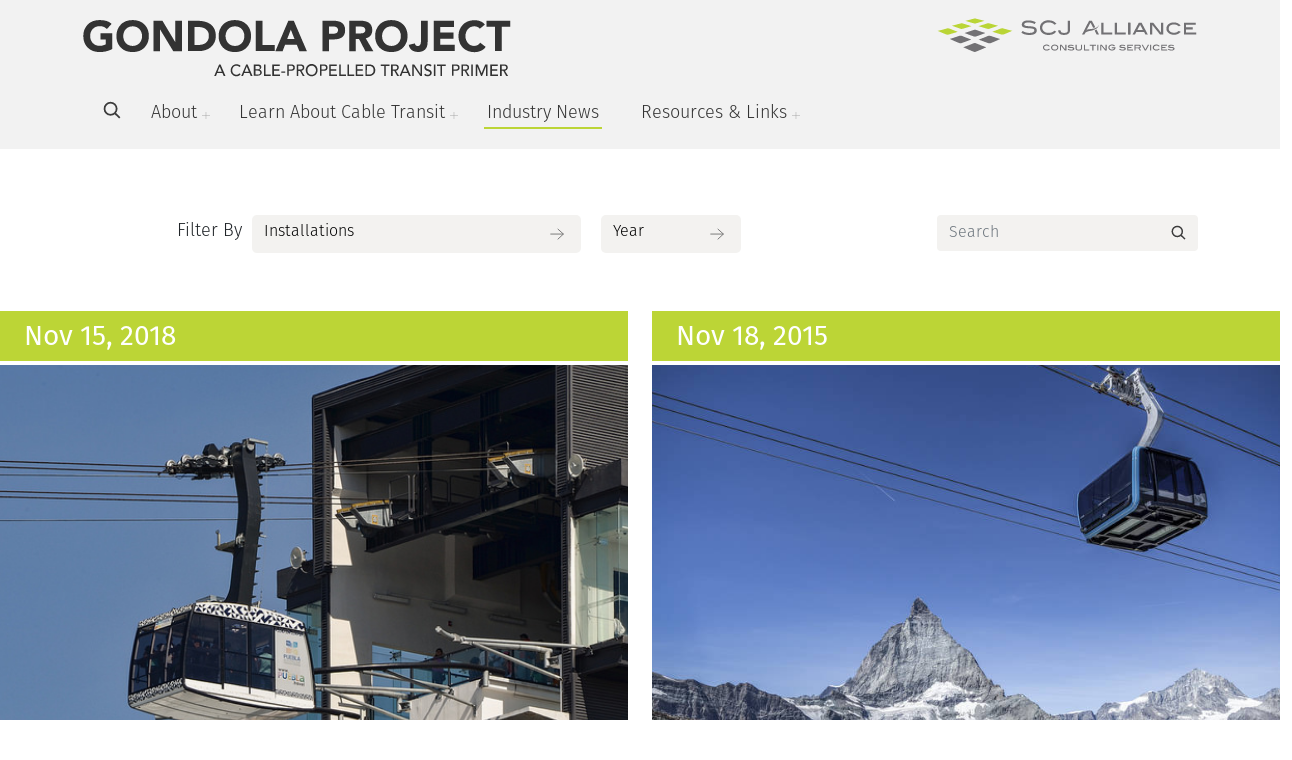

--- FILE ---
content_type: text/html; charset=UTF-8
request_url: https://www.gondolaproject.com/category/installations/teleferico-de-puebla/
body_size: 13489
content:
<!doctype html><html lang="en-US" class="no-js main"> <head> <meta charset="UTF-8"> <title>Teleférico de Puebla Archives - The Gondola Project</title> <link href="//www.google-analytics.com" rel="dns-prefetch"> <meta http-equiv="X-UA-Compatible" content="IE=edge,chrome=1"> <meta name="viewport" content="width=device-width, initial-scale=1.0"> <meta name="description" content="A Cable-Propelled Transit Primer"> <meta name='robots' content='index, follow, max-image-preview:large, max-snippet:-1, max-video-preview:-1'/>  <link rel="canonical" href="https://www.gondolaproject.com/category/teleferico-de-puebla/"/> <meta property="og:locale" content="en_US"/> <meta property="og:type" content="article"/> <meta property="og:title" content="Teleférico de Puebla Archives - The Gondola Project"/> <meta property="og:url" content="https://www.gondolaproject.com/category/teleferico-de-puebla/"/> <meta property="og:site_name" content="The Gondola Project"/> <meta property="og:image" content="https://www.gondolaproject.com/wp-content/uploads/2024/02/gondola-social-image.png"/> <meta property="og:image:width" content="1200"/> <meta property="og:image:height" content="675"/> <meta property="og:image:type" content="image/png"/> <meta name="twitter:card" content="summary_large_image"/> <script type="application/ld+json" class="yoast-schema-graph">{"@context":"https://schema.org","@graph":[{"@type":"CollectionPage","@id":"https://www.gondolaproject.com/category/teleferico-de-puebla/","url":"https://www.gondolaproject.com/category/teleferico-de-puebla/","name":"Teleférico de Puebla Archives - The Gondola Project","isPartOf":{"@id":"https://www.gondolaproject.com/#website"},"primaryImageOfPage":{"@id":"https://www.gondolaproject.com/category/teleferico-de-puebla/#primaryimage"},"image":{"@id":"https://www.gondolaproject.com/category/teleferico-de-puebla/#primaryimage"},"thumbnailUrl":"https://www.gondolaproject.com/wp-content/uploads/2018/11/37946419025_c96b425012_z-S.-Alexis.jpg","breadcrumb":{"@id":"https://www.gondolaproject.com/category/teleferico-de-puebla/#breadcrumb"},"inLanguage":"en-US"},{"@type":"ImageObject","inLanguage":"en-US","@id":"https://www.gondolaproject.com/category/teleferico-de-puebla/#primaryimage","url":"https://www.gondolaproject.com/wp-content/uploads/2018/11/37946419025_c96b425012_z-S.-Alexis.jpg","contentUrl":"https://www.gondolaproject.com/wp-content/uploads/2018/11/37946419025_c96b425012_z-S.-Alexis.jpg","width":640,"height":424,"caption":"Teleferico de Puebla. Image by S. Alexis."},{"@type":"BreadcrumbList","@id":"https://www.gondolaproject.com/category/teleferico-de-puebla/#breadcrumb","itemListElement":[{"@type":"ListItem","position":1,"name":"Home","item":"https://www.gondolaproject.com/"},{"@type":"ListItem","position":2,"name":"Teleférico de Puebla"}]},{"@type":"WebSite","@id":"https://www.gondolaproject.com/#website","url":"https://www.gondolaproject.com/","name":"The Gondola Project","description":"A Cable-Propelled Transit Primer","publisher":{"@id":"https://www.gondolaproject.com/#organization"},"potentialAction":[{"@type":"SearchAction","target":{"@type":"EntryPoint","urlTemplate":"https://www.gondolaproject.com/?s={search_term_string}"},"query-input":{"@type":"PropertyValueSpecification","valueRequired":true,"valueName":"search_term_string"}}],"inLanguage":"en-US"},{"@type":"Organization","@id":"https://www.gondolaproject.com/#organization","name":"Gondola Project","url":"https://www.gondolaproject.com/","logo":{"@type":"ImageObject","inLanguage":"en-US","@id":"https://www.gondolaproject.com/#/schema/logo/image/","url":"https://www.gondolaproject.com/wp-content/uploads/2024/02/gondola-favicon.png","contentUrl":"https://www.gondolaproject.com/wp-content/uploads/2024/02/gondola-favicon.png","width":600,"height":600,"caption":"Gondola Project"},"image":{"@id":"https://www.gondolaproject.com/#/schema/logo/image/"}}]}</script> <link rel='dns-prefetch' href='//platform-api.sharethis.com'/><link rel='dns-prefetch' href='//fonts.googleapis.com'/><link rel='dns-prefetch' href='//use.typekit.net'/><link rel='dns-prefetch' href='//cdn.jsdelivr.net'/> <style> .lazyload, .lazyloading { max-width: 100%; } </style> <style id='wp-img-auto-sizes-contain-inline-css' type='text/css'>img:is([sizes=auto i],[sizes^="auto," i]){contain-intrinsic-size:3000px 1500px}/*# sourceURL=wp-img-auto-sizes-contain-inline-css */</style><link rel="preload" as="style" onload="this.onload=null;this.rel='stylesheet'" id='formidable-css' href='https://www.gondolaproject.com/wp-content/plugins/formidable/css/formidableforms.css?ver=111318' media='all'/><style id='classic-theme-styles-inline-css' type='text/css'>/*! This file is auto-generated */.wp-block-button__link{color:#fff;background-color:#32373c;border-radius:9999px;box-shadow:none;text-decoration:none;padding:calc(.667em + 2px) calc(1.333em + 2px);font-size:1.125em}.wp-block-file__button{background:#32373c;color:#fff;text-decoration:none}/*# sourceURL=/wp-includes/css/classic-themes.min.css */</style><link rel='stylesheet' id='share-this-share-buttons-sticky-css' href='https://www.gondolaproject.com/wp-content/plugins/sharethis-share-buttons/css/mu-style.css?ver=1760524720' media='all'/><link rel='stylesheet' id='google-fonts-css' href='//fonts.googleapis.com/css?family=Nunito+Sans%3A300%2C300i%2C400%2C400i%2C600%2C600i%2C700%2C700i%2C800%2C800i%2C900%2C900&#038;ver=6.9' media='all'/><link rel='stylesheet' id='typekit-fonts-css' href='//use.typekit.net/gaz7hth.css?ver=6.9' media='all'/><link rel="preload" as="style" onload="this.onload=null;this.rel='stylesheet'" id='fontawesome-css' href='https://www.gondolaproject.com/wp-content/themes/scj-2022/css/fontawesome.css?ver=3.99' media='all'/><link rel='stylesheet' id='scj-css' href='https://www.gondolaproject.com/wp-content/themes/scj-2022/bootstrap/css/bootstrap.min.css?ver=3.99' media='all'/><link rel='stylesheet' id='slick-css' href='https://cdn.jsdelivr.net/npm/slick-carousel@1.8.1/slick/slick.css?ver=3.99' media='all'/><link rel='stylesheet' id='lightbox-css' href='https://www.gondolaproject.com/wp-content/themes/scj-2022/css/lightbox.css?ver=3.99' media='all'/><link rel='stylesheet' id='stylesheet-css' href='https://www.gondolaproject.com/wp-content/themes/scj-2022/css/scj.css?ver=3.99' media='all'/><script type="text/javascript" src="//platform-api.sharethis.com/js/sharethis.js?ver=2.3.6#property=646fbeb276cd2700199368de&amp;product=sticky-buttons&amp;source=sharethis-share-buttons-wordpress" id="share-this-share-buttons-mu-js"></script><script type="text/javascript" src="https://www.gondolaproject.com/wp-includes/js/jquery/jquery.min.js?ver=3.7.1" id="jquery-core-js"></script><script type="text/javascript" src="https://www.gondolaproject.com/wp-includes/js/jquery/jquery-migrate.min.js?ver=3.4.1" id="jquery-migrate-js"></script><link rel="https://api.w.org/" href="https://www.gondolaproject.com/wp-json/"/><link rel="alternate" title="JSON" type="application/json" href="https://www.gondolaproject.com/wp-json/wp/v2/categories/1965"/><script>document.documentElement.className += " js";</script> <script> document.documentElement.className = document.documentElement.className.replace('no-js', 'js'); </script> <style> .no-js img.lazyload { display: none; } figure.wp-block-image img.lazyloading { min-width: 150px; } .lazyload, .lazyloading { --smush-placeholder-width: 100px; --smush-placeholder-aspect-ratio: 1/1; width: var(--smush-image-width, var(--smush-placeholder-width)) !important; aspect-ratio: var(--smush-image-aspect-ratio, var(--smush-placeholder-aspect-ratio)) !important; } .lazyload, .lazyloading { opacity: 0; } .lazyloaded { opacity: 1; transition: opacity 400ms; transition-delay: 0ms; } </style> <link rel="icon" href="https://www.gondolaproject.com/wp-content/uploads/2024/02/cropped-gondola-favicon-32x32.png" sizes="32x32"/><link rel="icon" href="https://www.gondolaproject.com/wp-content/uploads/2024/02/cropped-gondola-favicon-192x192.png" sizes="192x192"/><link rel="apple-touch-icon" href="https://www.gondolaproject.com/wp-content/uploads/2024/02/cropped-gondola-favicon-180x180.png"/><meta name="msapplication-TileImage" content="https://www.gondolaproject.com/wp-content/uploads/2024/02/cropped-gondola-favicon-270x270.png"/><script async src="https://www.googletagmanager.com/gtag/js?id=G-DDM7DG8Z4H"></script><script> window.dataLayer = window.dataLayer || []; function gtag(){dataLayer.push(arguments);} gtag('js', new Date()); gtag('config', 'G-DDM7DG8Z4H');</script> <style id='global-styles-inline-css' type='text/css'>
:root{--wp--preset--aspect-ratio--square: 1;--wp--preset--aspect-ratio--4-3: 4/3;--wp--preset--aspect-ratio--3-4: 3/4;--wp--preset--aspect-ratio--3-2: 3/2;--wp--preset--aspect-ratio--2-3: 2/3;--wp--preset--aspect-ratio--16-9: 16/9;--wp--preset--aspect-ratio--9-16: 9/16;--wp--preset--color--black: #000000;--wp--preset--color--cyan-bluish-gray: #abb8c3;--wp--preset--color--white: #ffffff;--wp--preset--color--pale-pink: #f78da7;--wp--preset--color--vivid-red: #cf2e2e;--wp--preset--color--luminous-vivid-orange: #ff6900;--wp--preset--color--luminous-vivid-amber: #fcb900;--wp--preset--color--light-green-cyan: #7bdcb5;--wp--preset--color--vivid-green-cyan: #00d084;--wp--preset--color--pale-cyan-blue: #8ed1fc;--wp--preset--color--vivid-cyan-blue: #0693e3;--wp--preset--color--vivid-purple: #9b51e0;--wp--preset--gradient--vivid-cyan-blue-to-vivid-purple: linear-gradient(135deg,rgb(6,147,227) 0%,rgb(155,81,224) 100%);--wp--preset--gradient--light-green-cyan-to-vivid-green-cyan: linear-gradient(135deg,rgb(122,220,180) 0%,rgb(0,208,130) 100%);--wp--preset--gradient--luminous-vivid-amber-to-luminous-vivid-orange: linear-gradient(135deg,rgb(252,185,0) 0%,rgb(255,105,0) 100%);--wp--preset--gradient--luminous-vivid-orange-to-vivid-red: linear-gradient(135deg,rgb(255,105,0) 0%,rgb(207,46,46) 100%);--wp--preset--gradient--very-light-gray-to-cyan-bluish-gray: linear-gradient(135deg,rgb(238,238,238) 0%,rgb(169,184,195) 100%);--wp--preset--gradient--cool-to-warm-spectrum: linear-gradient(135deg,rgb(74,234,220) 0%,rgb(151,120,209) 20%,rgb(207,42,186) 40%,rgb(238,44,130) 60%,rgb(251,105,98) 80%,rgb(254,248,76) 100%);--wp--preset--gradient--blush-light-purple: linear-gradient(135deg,rgb(255,206,236) 0%,rgb(152,150,240) 100%);--wp--preset--gradient--blush-bordeaux: linear-gradient(135deg,rgb(254,205,165) 0%,rgb(254,45,45) 50%,rgb(107,0,62) 100%);--wp--preset--gradient--luminous-dusk: linear-gradient(135deg,rgb(255,203,112) 0%,rgb(199,81,192) 50%,rgb(65,88,208) 100%);--wp--preset--gradient--pale-ocean: linear-gradient(135deg,rgb(255,245,203) 0%,rgb(182,227,212) 50%,rgb(51,167,181) 100%);--wp--preset--gradient--electric-grass: linear-gradient(135deg,rgb(202,248,128) 0%,rgb(113,206,126) 100%);--wp--preset--gradient--midnight: linear-gradient(135deg,rgb(2,3,129) 0%,rgb(40,116,252) 100%);--wp--preset--font-size--small: 13px;--wp--preset--font-size--medium: 20px;--wp--preset--font-size--large: 36px;--wp--preset--font-size--x-large: 42px;--wp--preset--spacing--20: 0.44rem;--wp--preset--spacing--30: 0.67rem;--wp--preset--spacing--40: 1rem;--wp--preset--spacing--50: 1.5rem;--wp--preset--spacing--60: 2.25rem;--wp--preset--spacing--70: 3.38rem;--wp--preset--spacing--80: 5.06rem;--wp--preset--shadow--natural: 6px 6px 9px rgba(0, 0, 0, 0.2);--wp--preset--shadow--deep: 12px 12px 50px rgba(0, 0, 0, 0.4);--wp--preset--shadow--sharp: 6px 6px 0px rgba(0, 0, 0, 0.2);--wp--preset--shadow--outlined: 6px 6px 0px -3px rgb(255, 255, 255), 6px 6px rgb(0, 0, 0);--wp--preset--shadow--crisp: 6px 6px 0px rgb(0, 0, 0);}:where(.is-layout-flex){gap: 0.5em;}:where(.is-layout-grid){gap: 0.5em;}body .is-layout-flex{display: flex;}.is-layout-flex{flex-wrap: wrap;align-items: center;}.is-layout-flex > :is(*, div){margin: 0;}body .is-layout-grid{display: grid;}.is-layout-grid > :is(*, div){margin: 0;}:where(.wp-block-columns.is-layout-flex){gap: 2em;}:where(.wp-block-columns.is-layout-grid){gap: 2em;}:where(.wp-block-post-template.is-layout-flex){gap: 1.25em;}:where(.wp-block-post-template.is-layout-grid){gap: 1.25em;}.has-black-color{color: var(--wp--preset--color--black) !important;}.has-cyan-bluish-gray-color{color: var(--wp--preset--color--cyan-bluish-gray) !important;}.has-white-color{color: var(--wp--preset--color--white) !important;}.has-pale-pink-color{color: var(--wp--preset--color--pale-pink) !important;}.has-vivid-red-color{color: var(--wp--preset--color--vivid-red) !important;}.has-luminous-vivid-orange-color{color: var(--wp--preset--color--luminous-vivid-orange) !important;}.has-luminous-vivid-amber-color{color: var(--wp--preset--color--luminous-vivid-amber) !important;}.has-light-green-cyan-color{color: var(--wp--preset--color--light-green-cyan) !important;}.has-vivid-green-cyan-color{color: var(--wp--preset--color--vivid-green-cyan) !important;}.has-pale-cyan-blue-color{color: var(--wp--preset--color--pale-cyan-blue) !important;}.has-vivid-cyan-blue-color{color: var(--wp--preset--color--vivid-cyan-blue) !important;}.has-vivid-purple-color{color: var(--wp--preset--color--vivid-purple) !important;}.has-black-background-color{background-color: var(--wp--preset--color--black) !important;}.has-cyan-bluish-gray-background-color{background-color: var(--wp--preset--color--cyan-bluish-gray) !important;}.has-white-background-color{background-color: var(--wp--preset--color--white) !important;}.has-pale-pink-background-color{background-color: var(--wp--preset--color--pale-pink) !important;}.has-vivid-red-background-color{background-color: var(--wp--preset--color--vivid-red) !important;}.has-luminous-vivid-orange-background-color{background-color: var(--wp--preset--color--luminous-vivid-orange) !important;}.has-luminous-vivid-amber-background-color{background-color: var(--wp--preset--color--luminous-vivid-amber) !important;}.has-light-green-cyan-background-color{background-color: var(--wp--preset--color--light-green-cyan) !important;}.has-vivid-green-cyan-background-color{background-color: var(--wp--preset--color--vivid-green-cyan) !important;}.has-pale-cyan-blue-background-color{background-color: var(--wp--preset--color--pale-cyan-blue) !important;}.has-vivid-cyan-blue-background-color{background-color: var(--wp--preset--color--vivid-cyan-blue) !important;}.has-vivid-purple-background-color{background-color: var(--wp--preset--color--vivid-purple) !important;}.has-black-border-color{border-color: var(--wp--preset--color--black) !important;}.has-cyan-bluish-gray-border-color{border-color: var(--wp--preset--color--cyan-bluish-gray) !important;}.has-white-border-color{border-color: var(--wp--preset--color--white) !important;}.has-pale-pink-border-color{border-color: var(--wp--preset--color--pale-pink) !important;}.has-vivid-red-border-color{border-color: var(--wp--preset--color--vivid-red) !important;}.has-luminous-vivid-orange-border-color{border-color: var(--wp--preset--color--luminous-vivid-orange) !important;}.has-luminous-vivid-amber-border-color{border-color: var(--wp--preset--color--luminous-vivid-amber) !important;}.has-light-green-cyan-border-color{border-color: var(--wp--preset--color--light-green-cyan) !important;}.has-vivid-green-cyan-border-color{border-color: var(--wp--preset--color--vivid-green-cyan) !important;}.has-pale-cyan-blue-border-color{border-color: var(--wp--preset--color--pale-cyan-blue) !important;}.has-vivid-cyan-blue-border-color{border-color: var(--wp--preset--color--vivid-cyan-blue) !important;}.has-vivid-purple-border-color{border-color: var(--wp--preset--color--vivid-purple) !important;}.has-vivid-cyan-blue-to-vivid-purple-gradient-background{background: var(--wp--preset--gradient--vivid-cyan-blue-to-vivid-purple) !important;}.has-light-green-cyan-to-vivid-green-cyan-gradient-background{background: var(--wp--preset--gradient--light-green-cyan-to-vivid-green-cyan) !important;}.has-luminous-vivid-amber-to-luminous-vivid-orange-gradient-background{background: var(--wp--preset--gradient--luminous-vivid-amber-to-luminous-vivid-orange) !important;}.has-luminous-vivid-orange-to-vivid-red-gradient-background{background: var(--wp--preset--gradient--luminous-vivid-orange-to-vivid-red) !important;}.has-very-light-gray-to-cyan-bluish-gray-gradient-background{background: var(--wp--preset--gradient--very-light-gray-to-cyan-bluish-gray) !important;}.has-cool-to-warm-spectrum-gradient-background{background: var(--wp--preset--gradient--cool-to-warm-spectrum) !important;}.has-blush-light-purple-gradient-background{background: var(--wp--preset--gradient--blush-light-purple) !important;}.has-blush-bordeaux-gradient-background{background: var(--wp--preset--gradient--blush-bordeaux) !important;}.has-luminous-dusk-gradient-background{background: var(--wp--preset--gradient--luminous-dusk) !important;}.has-pale-ocean-gradient-background{background: var(--wp--preset--gradient--pale-ocean) !important;}.has-electric-grass-gradient-background{background: var(--wp--preset--gradient--electric-grass) !important;}.has-midnight-gradient-background{background: var(--wp--preset--gradient--midnight) !important;}.has-small-font-size{font-size: var(--wp--preset--font-size--small) !important;}.has-medium-font-size{font-size: var(--wp--preset--font-size--medium) !important;}.has-large-font-size{font-size: var(--wp--preset--font-size--large) !important;}.has-x-large-font-size{font-size: var(--wp--preset--font-size--x-large) !important;}
/*# sourceURL=global-styles-inline-css */
</style>
</head> <body class="archive category category-teleferico-de-puebla category-1965 wp-theme-html5blank-stable wp-child-theme-scj-2022"> <header class="fixed-top navbar-light"> <div class="container"> <div class="top-logo-container"> <div class="row"> <div class="col-10 col-sm-10 col-md-5"> <a href="https://www.gondolaproject.com"> <img class="img-fluid d-none d-md-block lazyload" data-src="https://www.gondolaproject.com/wp-content/uploads/2023/09/gondola-project-logo-alt.svg" width="539" height="71" src="[data-uri]" style="--smush-placeholder-width: 539px; --smush-placeholder-aspect-ratio: 539/71;"> <img class="img-fluid d-xs-block d-sm-block d-md-none lazyload" data-src="https://www.gondolaproject.com/wp-content/uploads/2023/09/gondola-logo-alt-mobile.svg" width="539" height="71" src="[data-uri]" style="--smush-placeholder-width: 539px; --smush-placeholder-aspect-ratio: 539/71;"> </a> </div> <div class="col-4 col-md-4 d-none d-sm-none d-md-block"></div> <div class="col-2 col-sm-3 col-md-3 text-right d-none d-sm-none d-md-block"> <a href="https://www.scjalliance.com" target="_blank"> <img class="img-fluid lazyload" data-src="https://www.gondolaproject.com/wp-content/uploads/2023/05/scj-logo.svg" width="400px" src="[data-uri]"> </a> </div> <div class="col-2 d-xs-block d-sm-block d-md-none text-right"> <button data-bs-target="#navcol-1" data-bs-toggle="collapse" class="navbar-toggler ham-icon"> <span class="visually-hidden">Toggle navigation</span> <span class="navbar-toggler-icon"></span> </button> </div> </div> </div> </div> <nav class="navbar navbar-light navbar-expand-lg navigation-clean"> <div class="container"> <div class="collapse navbar-collapse text-right" id="navcol-1"> <div class="search-container"> <form action="/" method="get"> <div class="input-group"><input class="form-control" type="text" name="s" placeholder="Search"><button class="btn btn-primary" type="submit"><img data-src="https://www.gondolaproject.com/wp-content/themes/scj-2022/images/arrow-right.svg" width="15px" style="opacity: 0; visibility: hidden;" src="[data-uri]" class="lazyload"></button></div></form> </div> <ul class="navbar-nav ms-auto ml-0 mr-auto"> <li class="nav-item search-item"><a class="nav-link" href="#" onclick="toggleSearch();return false;"><img class="icon-hover lazyload" data-src="https://www.gondolaproject.com/wp-content/themes/scj-2022/images/search-icon-green.svg" width="18" height="18" src="[data-uri]" style="--smush-placeholder-width: 18px; --smush-placeholder-aspect-ratio: 18/18;"><img class="icon-normal lazyload" data-src="https://www.gondolaproject.com/wp-content/themes/scj-2022/images/search-icon.svg" width="18" height="18" src="[data-uri]" style="--smush-placeholder-width: 18px; --smush-placeholder-aspect-ratio: 18/18;"></a></li> <li class="nav-item dropdown show"> <a class="dropdown-toggle nav-link mob_sub_nav_tog " aria-expanded="true" data-bs-toggle="dropdown" href="https://www.gondolaproject.com/about/">About</a> <div class="dropdown-menu show" data-bs-popper="none"> <span class="dropdown-item-container"> <a class="dropdown-item " href="https://www.gondolaproject.com/about/">About the Gondola Project</a> </span> <span class="dropdown-item-container"> <a class="dropdown-item " href="https://www.gondolaproject.com/why-call-it-the-gondola-project/">Why Call it the Gondola Project?</a> </span> <span class="dropdown-item-container"> <a class="dropdown-item " href="https://www.gondolaproject.com/gondola-project-team/">The Gondola Project’s Cable Car Team</a> </span> <span class="dropdown-item-container"> <a class="dropdown-item " href="https://www.gondolaproject.com/contact-us/">Contact Us</a> </span> <span class="dropdown-item-container"> <a class="dropdown-item " href="https://www.gondolaproject.com/get-involved/">Get Involved</a> </span> <span class="dropdown-item-container"> <a class="dropdown-item " href="https://www.gondolaproject.com/contact-the-gondola-project/">Urban Gondola &#038; Cable Car Consulting Services</a> </span> <span class="dropdown-item-container"> <a class="dropdown-item " href="https://www.gondolaproject.com/gondola-project-in-the-news/">Gondola Project in the News</a> </span> <span class="dropdown-item-container"> <a class="dropdown-item " href="https://www.gondolaproject.com/careers/">Careers</a> </span> </div> </li> <li class="nav-item dropdown show"> <a class="dropdown-toggle nav-link mob_sub_nav_tog " aria-expanded="true" data-bs-toggle="dropdown" href="https://www.gondolaproject.com/learn-about-cable-transit/">Learn About Cable Transit</a> <div class="dropdown-menu show" data-bs-popper="none"> <span class="dropdown-item-container"> <a class="dropdown-item " href="https://www.gondolaproject.com/cable-car-confidential/">The Essential Guide to Cable Cars & Urban Gondolas</a> </span> <span class="dropdown-item-container"> <a class="dropdown-item " href="https://www.gondolaproject.com/learn-the-basics-what-is-cable-propelled-transit/">Learn the Basics</a> </span> <span class="dropdown-item-container"> <a class="dropdown-item " href="https://www.gondolaproject.com/faqs/">Frequently Asked Questions About Cable Propelled Transit</a> </span> <span class="dropdown-item-container"> <a class="dropdown-item " href="https://www.gondolaproject.com/system-index/">System Index</a> </span> <span class="dropdown-item-container"> <a class="dropdown-item " href="https://www.gondolaproject.com/systems-were-following/">Systems We’re Following</a> </span> </div> </li> <li class="nav-item"><a class="nav-link current-page" href="/category/weekly-roundup/">Industry News</a></li> <li class="nav-item dropdown show"> <a class="dropdown-toggle nav-link mob_sub_nav_tog " aria-expanded="true" data-bs-toggle="dropdown" href="https://www.gondolaproject.com/resources/">Resources &#038; Links</a> <div class="dropdown-menu show" data-bs-popper="none"> <span class="dropdown-item-container"> <a class="dropdown-item " href="https://www.gondolaproject.com/cable-transit-resources/">Cable Transit Resources</a> </span> <span class="dropdown-item-container"> <a class="dropdown-item " href="https://www.gondolaproject.com/cable-transit-suppliers/">Cable Transit Suppliers</a> </span> <span class="dropdown-item-container"> <a class="dropdown-item " href="https://www.gondolaproject.com/transit-sites-and-blogs/">Transit Sites and Blogs</a> </span> <span class="dropdown-item-container"> <a class="dropdown-item " href="https://www.gondolaproject.com/urbanist-sites-and-blogs/">Urbanist Sites and Blogs</a> </span> </div> </li> </ul> <div class="close-mobile-menu"><a href="#" onclick="closeMobileMenu();return false" data-bs-target="#navcol-1" data-bs-toggle="collapse"><img data-src="https://www.gondolaproject.com/wp-content/themes/scj-2022/images/x-icon.svg" width="24" src="[data-uri]" class="lazyload"></a></div> <div class="back-to-main"><a href="#" onclick="backToMain();return false;"><img data-src="https://www.gondolaproject.com/wp-content/themes/scj-2022/images/arrow-left.svg" width="24px" src="[data-uri]" class="lazyload"></a></div><div class="back-to-parent"><a href="#" onclick="backToParent();return false;"><img data-src="https://www.gondolaproject.com/wp-content/themes/scj-2022/images/arrow-left.svg" width="24px" src="[data-uri]" class="lazyload"></a></div> </div> </div> </nav> </header> <section class="projects-filter news-filter" id="news-filter"> <div class="container"> <div class="row pb-0"> <div class="col-md-7 offset-md-1 d-flex"> <span>Filter By</span> <div class="select_container"> <select id="by_category_select" onchange="doFilterNewsCategory();"> <option value="https://www.gondolaproject.com/recent-news/">Categories</option> <option value="https://www.gondolaproject.com/category/1934-chicago-worlds-fair/" > 1934 Chicago World's Fair </option> <option value="https://www.gondolaproject.com/category/360-videos/" > 360° Videos </option> <option value="https://www.gondolaproject.com/category/3s/" > 3S </option> <option value="https://www.gondolaproject.com/category/advocacy-issues/" > Advocacy Issues </option> <option value="https://www.gondolaproject.com/category/aerial-trams/" > Aerial Trams </option> <option value="https://www.gondolaproject.com/category/aerobus/" > Aerobus </option> <option value="https://www.gondolaproject.com/category/aerotram-toulouse/" > Aerotram / Toulouse </option> <option value="https://www.gondolaproject.com/category/airrail-link-birmingham-airport/" > AirRail Link Birmingham Airport </option> <option value="https://www.gondolaproject.com/category/algerian-gondolas/" > Algerian Gondolas </option> <option value="https://www.gondolaproject.com/category/analysis/" > Analysis </option> <option value="https://www.gondolaproject.com/category/ankara-cable-car-yenimahalle-teleferik/" > Ankara Cable Car Yenimahalle Teleferik </option> <option value="https://www.gondolaproject.com/category/announcements/" > Announcements </option> <option value="https://www.gondolaproject.com/category/ask-tino/" > Ask Tino </option> <option value="https://www.gondolaproject.com/category/austin-the-wire/" > Austin" The Wire </option> <option value="https://www.gondolaproject.com/category/austria/" > Austria </option> <option value="https://www.gondolaproject.com/category/automated-people-mover/" > Automated People Mover </option> <option value="https://www.gondolaproject.com/category/awana-skyway/" > Awana Skyway </option> <option value="https://www.gondolaproject.com/category/bab-el-oued-zghara-cable-car/" > Bab El Oued - Z'ghara Cable Car </option> <option value="https://www.gondolaproject.com/category/background/" > Background </option> <option value="https://www.gondolaproject.com/category/baden-gondelbahn/" > Baden Gondelbahn </option> <option value="https://www.gondolaproject.com/category/baiyun-cable-car/" > Baiyun Cable Car </option> <option value="https://www.gondolaproject.com/category/banff-aerial-transit/" > Banff Aerial Transit </option> <option value="https://www.gondolaproject.com/category/barcelona/" > Barcelona </option> <option value="https://www.gondolaproject.com/category/basic-lessons-lessons/" > Basic Lessons </option> <option value="https://www.gondolaproject.com/category/batumi-cable-car/" > Batumi Cable Car </option> <option value="https://www.gondolaproject.com/category/bay-to-balboa-skyway/" > Bay to Balboa Skyway </option> <option value="https://www.gondolaproject.com/category/bellepierre-la-montagne-cable-car/" > Bellepierre La Montagne Cable Car </option> <option value="https://www.gondolaproject.com/category/bicycles/" > Bicycles </option> <option value="https://www.gondolaproject.com/category/blogs-other-sites/" > Blogs &amp; Other Sites </option> <option value="https://www.gondolaproject.com/category/bogotacable/" > BogotaCable </option> <option value="https://www.gondolaproject.com/category/bonn-cable-car/" > Bonn Cable Car </option> <option value="https://www.gondolaproject.com/category/boston-seaport-gondola/" > Boston Seaport Gondola </option> <option value="https://www.gondolaproject.com/category/branson-gondola/" > Branson Gondola </option> <option value="https://www.gondolaproject.com/category/brest-telepherique-gondola/" > Brest Téléphérique / Gondola </option> <option value="https://www.gondolaproject.com/category/bristol-cable-car/" > Bristol Cable Car </option> <option value="https://www.gondolaproject.com/category/brookhaven/" > Brookhaven </option> <option value="https://www.gondolaproject.com/category/brt-other-technologies/" > BRT </option> <option value="https://www.gondolaproject.com/category/bucharest-urban-gondola/" > Bucharest Urban Gondola </option> <option value="https://www.gondolaproject.com/category/buffalo/" > Buffalo </option> <option value="https://www.gondolaproject.com/category/buga-systems/" > BUGA Systems. </option> <option value="https://www.gondolaproject.com/category/bukit-panjang-lrt/" > Bukit Panjang LRT </option> <option value="https://www.gondolaproject.com/category/bursa-teleferik/" > Bursa Teleferik </option> <option value="https://www.gondolaproject.com/category/bus-other-technologies/" > Bus </option> <option value="https://www.gondolaproject.com/category/busan-air-cruise/" > Busan Air Cruise </option> <option value="https://www.gondolaproject.com/category/cable-aereo/" > Cable Aéreo </option> <option value="https://www.gondolaproject.com/category/cable-cars/" > Cable Cars </option> <option value="https://www.gondolaproject.com/category/cable-transit-industry/" > Cable Transit Industry </option> <option value="https://www.gondolaproject.com/category/cablebus/" > Cablebús </option> <option value="https://www.gondolaproject.com/category/cablegraphs/" > Cablegraphs </option> <option value="https://www.gondolaproject.com/category/cabletren-bolivariano/" > Cabletren Bolivariano </option> <option value="https://www.gondolaproject.com/category/cairngorm-mountain-railway/" > Cairngorm Mountain Railway </option> <option value="https://www.gondolaproject.com/category/calgary-gondola/" > Calgary Gondola </option> <option value="https://www.gondolaproject.com/category/call-for-tender/" > Call for Tender </option> <option value="https://www.gondolaproject.com/category/capabilities-competencies/" > Capabilities &amp; Competencies </option> <option value="https://www.gondolaproject.com/category/caracas-metrocable/" > Caracas Metrocable </option> <option value="https://www.gondolaproject.com/category/caracas-mount-avila/" > Caracas Mount Avila </option> <option value="https://www.gondolaproject.com/category/case-studies/" > Case Studies </option> <option value="https://www.gondolaproject.com/category/cetraruddy-new-york-city/" > CetraRuddy New York City </option> <option value="https://www.gondolaproject.com/category/chaudron-moufia-cable-car/" > Chaudron Moufia Cable Car </option> <option value="https://www.gondolaproject.com/category/cheddar-gorge-gondola/" > Cheddar Gorge Gondola </option> <option value="https://www.gondolaproject.com/category/chiatura-ropeways/" > Chiatura Ropeways </option> <option value="https://www.gondolaproject.com/category/chicago-cable-car/" > Chicago Cable Car </option> <option value="https://www.gondolaproject.com/category/chicago-cable-cars/" > Chicago Cable Cars </option> <option value="https://www.gondolaproject.com/category/chicago-skyline/" > Chicago Skyline </option> <option value="https://www.gondolaproject.com/category/chicamocha-cable-car-teleferico/" > Chicamocha Cable Car / Teleferico </option> <option value="https://www.gondolaproject.com/category/chongqing-yangtze-river-cableway/" > Chongqing Yangtze River Cableway </option> <option value="https://www.gondolaproject.com/category/chongquing-cable-car/" > Chongquing Cable Car </option> <option value="https://www.gondolaproject.com/category/cincinnati/" > Cincinnati </option> <option value="https://www.gondolaproject.com/category/cleveland-skylift/" > Cleveland Skylift </option> <option value="https://www.gondolaproject.com/category/cologne-rheinseilbahn/" > Cologne Rheinseilbahn </option> <option value="https://www.gondolaproject.com/category/complexo-do-alemao-teleferico/" > Complexo do Alemao Teleférico </option> <option value="https://www.gondolaproject.com/category/conferences-lectures/" > Conferences &amp; Lectures </option> <option value="https://www.gondolaproject.com/category/constantine-telepherique/" > Constantine Telepherique </option> <option value="https://www.gondolaproject.com/category/contests/" > Contests </option> <option value="https://www.gondolaproject.com/category/copper-canyon-tram/" > Copper Canyon Tram </option> <option value="https://www.gondolaproject.com/category/cwa-constructions/" > CWA Constructions </option> <option value="https://www.gondolaproject.com/category/design-considerations/" > Design Considerations </option> <option value="https://www.gondolaproject.com/category/disney-skyliner/" > Disney Skyliner </option> <option value="https://www.gondolaproject.com/category/doppelmayr/" > Doppelmayr </option> <option value="https://www.gondolaproject.com/category/dresden-suspended-railway/" > Dresden Suspended Railway </option> <option value="https://www.gondolaproject.com/category/dubrovnik-cable-car/" > Dubrovnik Cable Car </option> <option value="https://www.gondolaproject.com/category/dulles-airport-gondola/" > Dulles Airport Gondola </option> <option value="https://www.gondolaproject.com/category/dunwoody/" > Dunwoody </option> <option value="https://www.gondolaproject.com/category/dursey-island-cable-car/" > Dursey Island Cable Car </option> <option value="https://www.gondolaproject.com/category/eagle-express/" > Eagle Express </option> <option value="https://www.gondolaproject.com/category/east-river-skyway/" > East River Skyway </option> <option value="https://www.gondolaproject.com/category/ecatepec-mexicables/" > Ecatepec - Mexicables </option> <option value="https://www.gondolaproject.com/category/economics/" > Economics </option> <option value="https://www.gondolaproject.com/category/edmonton-funicular/" > Edmonton Funicular </option> <option value="https://www.gondolaproject.com/category/edmonton-river-valley-gondola/" > Edmonton River Valley Gondola </option> <option value="https://www.gondolaproject.com/category/education/" > Education </option> <option value="https://www.gondolaproject.com/category/eibsee-cable-car/" > Eibsee Cable Car </option> <option value="https://www.gondolaproject.com/category/emirates-air-line/" > Emirates Air Line </option> <option value="https://www.gondolaproject.com/category/engineering/" > Engineering </option> <option value="https://www.gondolaproject.com/category/events-and-speaking-engagements/" > Events and Speaking Engagements </option> <option value="https://www.gondolaproject.com/category/expo86-skyride/" > Expo86 Skyride </option> <option value="https://www.gondolaproject.com/category/fansipan-cable-car/" > Fansipan Cable Car </option> <option value="https://www.gondolaproject.com/category/fatzer/" > Fatzer </option> <option value="https://www.gondolaproject.com/category/floriade-kabelbaan/" > Floriade Kabelbaan </option> <option value="https://www.gondolaproject.com/category/funiculars/" > Funiculars </option> <option value="https://www.gondolaproject.com/category/funifor-technologies/" > Funifor </option> <option value="https://www.gondolaproject.com/category/funitel-technologies/" > Funitel </option> <option value="https://www.gondolaproject.com/category/funivia-del-renon/" > Funivia del Renon </option> <option value="https://www.gondolaproject.com/category/gangtok-ropeway/" > Gangtok Ropeway </option> <option value="https://www.gondolaproject.com/category/genoa-cabinovia/" > Genoa Cabinovia </option> <option value="https://www.gondolaproject.com/category/georgetown-rosslyn-gondola/" > Georgetown-Rosslyn Gondola </option> <option value="https://www.gondolaproject.com/category/georgia/" > Georgia </option> <option value="https://www.gondolaproject.com/category/gondola-technologies/" > Gondola </option> <option value="https://www.gondolaproject.com/category/gondola-project-forum/" > Gondola Project Forum </option> <option value="https://www.gondolaproject.com/category/gothenburg-cable-car/" > Gothenburg Cable Car </option> <option value="https://www.gondolaproject.com/category/grand-canyon-escalade/" > Grand Canyon Escalade </option> <option value="https://www.gondolaproject.com/category/grindelwald-first/" > Grindelwald First </option> <option value="https://www.gondolaproject.com/category/grip-module/" > Grip Module </option> <option value="https://www.gondolaproject.com/category/grunwaldkopfbahn/" > Grünwaldkopfbahn </option> <option value="https://www.gondolaproject.com/category/haifa-cable-cars/" > Haifa Cable Cars </option> <option value="https://www.gondolaproject.com/category/hamilton/" > Hamilton </option> <option value="https://www.gondolaproject.com/category/hanoi-red-river-gondola/" > Hanoi Red River Gondola </option> <option value="https://www.gondolaproject.com/category/hasliberg/" > Hasliberg </option> <option value="https://www.gondolaproject.com/category/hasliberg-gondola/" > Hasliberg Gondola </option> <option value="https://www.gondolaproject.com/category/hauser-kaibling-aerial-tram/" > Hauser Kaibling Aerial Tram </option> <option value="https://www.gondolaproject.com/category/heavy-rail-other-technologies/" > Heavy Rail </option> <option value="https://www.gondolaproject.com/category/heights-of-abraham/" > Heights of Abraham </option> <option value="https://www.gondolaproject.com/category/high-park-funicular/" > High Park Funicular </option> <option value="https://www.gondolaproject.com/category/high-speed-rail/" > High Speed Rail </option> <option value="https://www.gondolaproject.com/category/high-speed-rail-other-technologies/" > High Speed Rail </option> <option value="https://www.gondolaproject.com/category/history/" > History </option> <option value="https://www.gondolaproject.com/category/hon-thom-phu-quoc-cable-car/" > Hòn Thơm - Phú Quốc Cable Car </option> <option value="https://www.gondolaproject.com/category/hybrids/" > Hybrids </option> <option value="https://www.gondolaproject.com/category/hyperloop/" > Hyperloop </option> <option value="https://www.gondolaproject.com/category/icts/" > ICTS </option> <option value="https://www.gondolaproject.com/category/iga-berlin-2017-cable-car/" > IGA Berlin 2017 Cable Car </option> <option value="https://www.gondolaproject.com/category/ijbaan-amsterdam-cable-car/" > IJbaan (Amsterdam Cable Car) </option> <option value="https://www.gondolaproject.com/category/informal-transit-modes/" > Informal Transit Modes </option> <option value="https://www.gondolaproject.com/category/information-request/" > Information Request </option> <option value="https://www.gondolaproject.com/category/infrastructure/" > Infrastructure </option> <option value="https://www.gondolaproject.com/category/innovations/" > Innovations </option> <option value="https://www.gondolaproject.com/category/innsbruck/" > Innsbruck </option> <option value="https://www.gondolaproject.com/category/innsbruck-hungerburgbahn/" > Innsbruck Hungerburgbahn </option> <option value="https://www.gondolaproject.com/category/installations/" selected> Installations </option> <option value="https://www.gondolaproject.com/category/italy/" > Italy </option> <option value="https://www.gondolaproject.com/category/just-for-fun/" > Just For Fun </option> <option value="https://www.gondolaproject.com/category/kiel-harbour-gondola/" > Kiel Harbour Gondola </option> <option value="https://www.gondolaproject.com/category/kilimanjaro-cable-car/" > Kilimanjaro Cable Car </option> <option value="https://www.gondolaproject.com/category/kobe-nunobiki-ropeway/" > Kobe Nunobiki Ropeway </option> <option value="https://www.gondolaproject.com/category/koblenz-rheinseilbahn/" > Koblenz Rheinseilbahn </option> <option value="https://www.gondolaproject.com/category/kohima-metrocable/" > Kohima Metrocable </option> <option value="https://www.gondolaproject.com/category/kolmarden-wildlife-park-cable-car/" > Kolmården Wildlife Park Cable Car </option> <option value="https://www.gondolaproject.com/category/krasnodar-cable-car/" > Krasnodar Cable Car </option> <option value="https://www.gondolaproject.com/category/kriens-funicular/" > Kriens Funicular </option> <option value="https://www.gondolaproject.com/category/kuelap-cable-car/" > Kuelap Cable Car </option> <option value="https://www.gondolaproject.com/category/la-paz-proposals-concepts/" > La Paz </option> <option value="https://www.gondolaproject.com/category/la-paz-urban-gondolas/" > La Paz Urban Gondolas </option> <option value="https://www.gondolaproject.com/category/lagos-cable-car/" > Lagos Cable Car </option> <option value="https://www.gondolaproject.com/category/lake-district-cable-car/" > Lake District Cable Car </option> <option value="https://www.gondolaproject.com/category/lake-tahoe-gondola-system/" > Lake Tahoe Gondola System </option> <option value="https://www.gondolaproject.com/category/lake-zurich-gondola/" > Lake Zurich Gondola </option> <option value="https://www.gondolaproject.com/category/las-vegas/" > Las Vegas </option> <option value="https://www.gondolaproject.com/category/laval/" > Laval </option> <option value="https://www.gondolaproject.com/category/leitner-2/" > LEITNER </option> <option value="https://www.gondolaproject.com/category/lessons/" > Lessons </option> <option value="https://www.gondolaproject.com/category/light-rail-streetcars/" > Light Rail &amp; Streetcars </option> <option value="https://www.gondolaproject.com/category/link-train-installations/" > LINK Train </option> <option value="https://www.gondolaproject.com/category/livigno/" > Livigno </option> <option value="https://www.gondolaproject.com/category/london-cable-car/" > London Cable Car </option> <option value="https://www.gondolaproject.com/category/long-beach-gondola/" > Long Beach Gondola </option> <option value="https://www.gondolaproject.com/category/lst-ropeways/" > LST Ropeways </option> <option value="https://www.gondolaproject.com/category/lyon-cable-car/" > Lyon Cable Car </option> <option value="https://www.gondolaproject.com/category/madrisa-bahn/" > Madrisa Bahn </option> <option value="https://www.gondolaproject.com/category/makkah/" > Makkah </option> <option value="https://www.gondolaproject.com/category/manakamana-cable-car/" > Manakamana Cable Car </option> <option value="https://www.gondolaproject.com/category/mandalay-bay/" > Mandalay Bay </option> <option value="https://www.gondolaproject.com/category/maokong-taipei/" > Maokong Taipei </option> <option value="https://www.gondolaproject.com/category/mariche-metrocable/" > Mariche Metrocable </option> <option value="https://www.gondolaproject.com/category/marketing-issues/" > Marketing Issues </option> <option value="https://www.gondolaproject.com/category/marketing-public-transit/" > Marketing Public Transit </option> <option value="https://www.gondolaproject.com/category/mdg/" > MDG </option> <option value="https://www.gondolaproject.com/category/medellin-metrocable/" > Medellin MetroCable </option> <option value="https://www.gondolaproject.com/category/media/" > Media &amp; Blogs </option> <option value="https://www.gondolaproject.com/category/megacable-de-pereira/" > Megacable de Pereira </option> <option value="https://www.gondolaproject.com/category/melbourne-skyloop-cable-car/" > Melbourne Skyloop Cable Car </option> <option value="https://www.gondolaproject.com/category/meteora-cable-cars/" > Meteora Cable Cars </option> <option value="https://www.gondolaproject.com/category/metrocable-line-h/" > Metrocable Line H </option> <option value="https://www.gondolaproject.com/category/metrocable-line-m/" > Metrocable Line M </option> <option value="https://www.gondolaproject.com/category/metrocable-line-p/" > Metrocable Line P </option> <option value="https://www.gondolaproject.com/category/mexico-city-aerotren/" > Mexico City Aerotrén </option> <option value="https://www.gondolaproject.com/category/mi-teleferico/" > Mi Teleférico </option> <option value="https://www.gondolaproject.com/category/midorizaka-skyrail/" > Midorizaka Skyrail </option> <option value="https://www.gondolaproject.com/category/mio-cable/" > MIO Cable </option> <option value="https://www.gondolaproject.com/category/monorails/" > Monorails </option> <option value="https://www.gondolaproject.com/category/montafon/" > Montafon </option> <option value="https://www.gondolaproject.com/category/montjuic-cable-car/" > Montjuïc Cable Car </option> <option value="https://www.gondolaproject.com/category/montjuic-funicular/" > Montjuïc Funicular </option> <option value="https://www.gondolaproject.com/category/montjuic-telepherique/" > Montjuic Telepherique </option> <option value="https://www.gondolaproject.com/category/morizo-gondola/" > Morizo Gondola </option> <option value="https://www.gondolaproject.com/category/moscow-3s-gondola-skhodnenskaya-to-rechnoy-vokzal/" > Moscow 3S Gondola </option> <option value="https://www.gondolaproject.com/category/moses-mabhida-stadium/" > Moses Mabhida Stadium </option> <option value="https://www.gondolaproject.com/category/mount-parnitha-cable-car/" > Mount Parnitha Cable Car </option> <option value="https://www.gondolaproject.com/category/mount-roberts-tramway/" > Mount Roberts Tramway </option> <option value="https://www.gondolaproject.com/category/muttersbergbahn/" > Muttersbergbahn </option> <option value="https://www.gondolaproject.com/category/namsan-cable-car-%eb%82%a8%ec%82%b0-%ec%bc%80%ec%9d%b4%eb%b8%94%ec%b9%b4/" > Namsan Cable Car (남산 케이블카) </option> <option value="https://www.gondolaproject.com/category/narikala-ropeway/" > Narikala Ropeway </option> <option value="https://www.gondolaproject.com/category/nevis-range-gondola/" > Nevis Range Gondola </option> <option value="https://www.gondolaproject.com/category/new-ideas/" > New Ideas </option> <option value="https://www.gondolaproject.com/category/new-york-state-fair-gondola/" > New York State Fair Gondola </option> <option value="https://www.gondolaproject.com/category/ngong-ping-360/" > Ngong Ping 360 </option> <option value="https://www.gondolaproject.com/category/nizhny-novgorod-gondola/" > Nizhny Novgorod Gondola </option> <option value="https://www.gondolaproject.com/category/norsjo-aerial-ropeway/" > Norsjö Aerial Ropeway </option> <option value="https://www.gondolaproject.com/category/oakland-airport-connector/" > Oakland Airport Connector </option> <option value="https://www.gondolaproject.com/category/oakland-athletics-gondola/" > Oakland Athletics Gondola </option> <option value="https://www.gondolaproject.com/category/obudu-cable-car/" > Obudu Cable Car </option> <option value="https://www.gondolaproject.com/category/ocean-park-gondola/" > Ocean Park Gondola </option> <option value="https://www.gondolaproject.com/category/oddities/" > Oddities </option> <option value="https://www.gondolaproject.com/category/ogden-utah/" > Ogden Utah </option> <option value="https://www.gondolaproject.com/category/okutama-ropeway/" > Okutama Ropeway </option> <option value="https://www.gondolaproject.com/category/ordu-teleferik/" > Ordu Teleferik </option> <option value="https://www.gondolaproject.com/category/orumieh-gondola/" > Orumieh Gondola </option> <option value="https://www.gondolaproject.com/category/other-technologies/" > Other Transit Techs </option> <option value="https://www.gondolaproject.com/category/our-lady-of-the-rockies-gondola/" > Our Lady of the Rockies Gondola </option> <option value="https://www.gondolaproject.com/category/palmylink/" > Palmylink </option> <option value="https://www.gondolaproject.com/category/pardatschgratbahn/" > Pardatschgratbahn </option> <option value="https://www.gondolaproject.com/category/parsenn-bahn/" > Parsenn Bahn </option> <option value="https://www.gondolaproject.com/category/peak-2-peak/" > Peak 2 Peak </option> <option value="https://www.gondolaproject.com/category/personal-rapid-transit/" > Personal Rapid Transit </option> <option value="https://www.gondolaproject.com/category/pfanderbahn/" > Pfänderbahn </option> <option value="https://www.gondolaproject.com/category/photo-of-the-week/" > Photo of the Week </option> <option value="https://www.gondolaproject.com/category/pilatus-bahn/" > Pilatus Bahn </option> <option value="https://www.gondolaproject.com/category/pittsburgh-oakland-gondola/" > Pittsburgh Oakland Gondola </option> <option value="https://www.gondolaproject.com/category/pocos-de-caldas-teleferico/" > Poços de Caldas Teleférico </option> <option value="https://www.gondolaproject.com/category/policy/" > Policy </option> <option value="https://www.gondolaproject.com/category/polinka/" > Polinka </option> <option value="https://www.gondolaproject.com/category/poma-2/" > POMA </option> <option value="https://www.gondolaproject.com/category/portland-aerial-tram-installations/" > Portland Aerial Tram </option> <option value="https://www.gondolaproject.com/category/proposals-concepts/" > Proposals &amp; Concepts </option> <option value="https://www.gondolaproject.com/category/public-engagement-community-outreach/" > Public Engagement &amp; Community Outreach </option> <option value="https://www.gondolaproject.com/category/public-transit/" > Public Transit </option> <option value="https://www.gondolaproject.com/category/pulsed/" > Pulsed </option> <option value="https://www.gondolaproject.com/category/quebec/" > Quebec </option> <option value="https://www.gondolaproject.com/category/quebec-city/" > Quebec City </option> <option value="https://www.gondolaproject.com/category/queen-cable-car-cap-treo-nu-hoang/" > Queen Cable Car (Cáp Treo Nữ Hoàng) </option> <option value="https://www.gondolaproject.com/category/questions/" > Questions </option> <option value="https://www.gondolaproject.com/category/research-development/" > Research &amp; Development </option> <option value="https://www.gondolaproject.com/category/research-issues/" > Research Issues </option> <option value="https://www.gondolaproject.com/category/residential-concerns/" > Residential Concerns </option> <option value="https://www.gondolaproject.com/category/rigiblick-funicular/" > Rigiblick Funicular </option> <option value="https://www.gondolaproject.com/category/roosevelt-island-tram/" > Roosevelt Island Tram </option> <option value="https://www.gondolaproject.com/category/ropes-cables/" > Ropes &amp; Cables </option> <option value="https://www.gondolaproject.com/category/safety/" > Safety </option> <option value="https://www.gondolaproject.com/category/san-francisco-cable-cars/" > San Francisco Cable Cars </option> <option value="https://www.gondolaproject.com/category/san-francisco-streetcars/" > San Francisco Streetcars </option> <option value="https://www.gondolaproject.com/category/sandy-springs/" > Sandy Springs </option> <option value="https://www.gondolaproject.com/category/santorini-cable-car/" > Santorini Cable Car </option> <option value="https://www.gondolaproject.com/category/saudi-arabia/" > Saudi Arabia </option> <option value="https://www.gondolaproject.com/category/schwyz-stoos-funicular/" > Schwyz Stoos Funicular </option> <option value="https://www.gondolaproject.com/category/sea-to-sky/" > Sea to Sky </option> <option value="https://www.gondolaproject.com/category/sea-to-sky-gondola/" > Sea to Sky Gondola </option> <option value="https://www.gondolaproject.com/category/seattle-gondola/" > Seattle Gondola </option> <option value="https://www.gondolaproject.com/category/seattle-waterfront-urban-gondola/" > Seattle Waterfront Urban Gondola </option> <option value="https://www.gondolaproject.com/category/sentosa-island/" > Sentosa Island </option> <option value="https://www.gondolaproject.com/category/singapore-cable-car-installations/" > Singapore Cable Car </option> <option value="https://www.gondolaproject.com/category/site-issues-and-updates/" > Site Issues and Updates </option> <option value="https://www.gondolaproject.com/category/skikda-telepherique/" > Skikda Telepherique </option> <option value="https://www.gondolaproject.com/category/skycab-wynn-palace/" > SkyCab - Wynn Palace </option> <option value="https://www.gondolaproject.com/category/skyrail-rainforest-cableway/" > Skyrail Rainforest Cableway </option> <option value="https://www.gondolaproject.com/category/sochi-gondolas/" > Sochi Gondolas </option> <option value="https://www.gondolaproject.com/category/songhua-river-cableway-%e6%9d%be%e8%8a%b1%e6%b1%9f%e7%b4%a2%e9%81%93/" > Songhua River Cableway (松花江索道) </option> <option value="https://www.gondolaproject.com/category/sparrow-hills-luzhniki-stadium-cable-car/" > Sparrow Hills - Luzhniki Stadium Cable Car </option> <option value="https://www.gondolaproject.com/category/spokane-river-skyride/" > Spokane River Skyride </option> <option value="https://www.gondolaproject.com/category/spokane-urban-gondola/" > Spokane Urban Gondola </option> <option value="https://www.gondolaproject.com/category/squaw-valley-funitel/" > Squaw Valley Funitel </option> <option value="https://www.gondolaproject.com/category/squaw-valley-pulsed/" > Squaw Valley Pulsed </option> <option value="https://www.gondolaproject.com/category/stanserhorn-cabrio/" > Stanserhorn CabriO </option> <option value="https://www.gondolaproject.com/category/staten-island-aerial-tramway/" > Staten Island Aerial Tramway </option> <option value="https://www.gondolaproject.com/category/stations/" > Stations </option> <option value="https://www.gondolaproject.com/category/statistics-and-specifications/" > Statistics and Specifications </option> <option value="https://www.gondolaproject.com/category/staubern-ropeway/" > Staubern Ropeway </option> <option value="https://www.gondolaproject.com/category/stoos-funicular/" > Stoos Funicular </option> <option value="https://www.gondolaproject.com/category/subway/" > Subway </option> <option value="https://www.gondolaproject.com/category/sugarloaf-cable-car/" > Sugarloaf Cable Car </option> <option value="https://www.gondolaproject.com/category/sugarloaf-double-double/" > Sugarloaf Double Double </option> <option value="https://www.gondolaproject.com/category/sulphur-mountain-gondola/" > Sulphur Mountain Gondola </option> <option value="https://www.gondolaproject.com/category/sunday-statshot/" > Sunday Statshot </option> <option value="https://www.gondolaproject.com/category/system-dossier/" > System Dossier </option> <option value="https://www.gondolaproject.com/category/systems-were-following/" > Systems We're Following </option> <option value="https://www.gondolaproject.com/category/table-mountain-cableway/" > Table Mountain Cableway </option> <option value="https://www.gondolaproject.com/category/tbilisi-state-university-ropeway/" > Tbilisi State University Ropeway </option> <option value="https://www.gondolaproject.com/category/technologies/" > Technologies </option> <option value="https://www.gondolaproject.com/category/technology/" > Technology </option> <option value="https://www.gondolaproject.com/category/telecabina-sassolungo/" > Telecabina Sassolungo </option> <option value="https://www.gondolaproject.com/category/telecabine-lisboa-installations/" > Telecabine Lisboa </option> <option value="https://www.gondolaproject.com/category/telecabine-panoramic-mont-blanc/" > Télécabine Panoramic Mont-Blanc </option> <option value="https://www.gondolaproject.com/category/teleferic-valencia/" > Teleféric Valencia </option> <option value="https://www.gondolaproject.com/category/teleferico-bicentenario/" > Teleférico Bicentenario </option> <option value="https://www.gondolaproject.com/category/teleferico-da-providencia/" > Teleférico da Providência </option> <option value="https://www.gondolaproject.com/category/teleferico-de-gaia/" > Teleférico de Gaia </option> <option value="https://www.gondolaproject.com/category/teleferico-de-madrid/" > Teleferico de Madrid </option> <option value="https://www.gondolaproject.com/category/teleferico-de-merida/" > Teleférico de Mérida </option> <option value="https://www.gondolaproject.com/category/teleferico-de-puebla/" > Teleférico de Puebla </option> <option value="https://www.gondolaproject.com/category/teleferico-de-santiago/" > Teleférico de Santiago </option> <option value="https://www.gondolaproject.com/category/teleferico-de-santo-domingo/" > Teleférico de Santo Domingo </option> <option value="https://www.gondolaproject.com/category/teleferico-de-santo-domingo-oeste/" > Teleferico de Santo Domingo Oeste </option> <option value="https://www.gondolaproject.com/category/teleferico-de-torreon/" > Teleférico de Torreón </option> <option value="https://www.gondolaproject.com/category/teleferico-do-complexo-do-alemao/" > Teleférico do Complexo do Alemao </option> <option value="https://www.gondolaproject.com/category/teleferico-do-funchal/" > Teleférico do Funchal </option> <option value="https://www.gondolaproject.com/category/telemaco-borba-aerial-tram/" > Telêmaco Borba Aerial Tram </option> <option value="https://www.gondolaproject.com/category/telepherique-de-laiguille-du-midi/" > Téléphérique de L’Aiguille du Midi </option> <option value="https://www.gondolaproject.com/category/telescaphe/" > Telescaphe </option> <option value="https://www.gondolaproject.com/category/the-solar-serpent/" > The Solar Serpent </option> <option value="https://www.gondolaproject.com/category/this-weeks-tweaks/" > This Week's Tweaks </option> <option value="https://www.gondolaproject.com/category/thought-experiments/" > Thought Experiments </option> <option value="https://www.gondolaproject.com/category/thoughts/" > Thoughts </option> <option value="https://www.gondolaproject.com/category/timang-beach-gondola/" > Timang Beach Gondola </option> <option value="https://www.gondolaproject.com/category/tkvarcheli-gondola/" > Tkvarcheli Gondola </option> <option value="https://www.gondolaproject.com/category/tlemcen-telepherique/" > Tlemcen Telepherique </option> <option value="https://www.gondolaproject.com/category/toronto/" > Toronto </option> <option value="https://www.gondolaproject.com/category/toronto-metrocable/" > Toronto Metrocable </option> <option value="https://www.gondolaproject.com/category/toronto-shoreline/" > Toronto ShoreLine </option> <option value="https://www.gondolaproject.com/category/tourism/" > Tourism </option> <option value="https://www.gondolaproject.com/category/traffic-congestion/" > Traffic &amp; Congestion </option> <option value="https://www.gondolaproject.com/category/trampe-bicycle-lift/" > Trampe Bicycle Lift </option> <option value="https://www.gondolaproject.com/category/transbay-transit-center-aerial-tram/" > Transbay Transit Center Aerial Tram </option> <option value="https://www.gondolaproject.com/category/transcanal/" > Transcanal </option> <option value="https://www.gondolaproject.com/category/transmicable/" > TransMiCable </option> <option value="https://www.gondolaproject.com/category/trieste-opicina-tramway/" > Trieste–Opicina tramway </option> <option value="https://www.gondolaproject.com/category/ulmer-seilbahn/" > Ulmer Seilbahn </option> <option value="https://www.gondolaproject.com/category/uncategorized/" > Uncategorized </option> <option value="https://www.gondolaproject.com/category/underground-gondola/" > Underground Gondola </option> <option value="https://www.gondolaproject.com/category/updates/" > Updates </option> <option value="https://www.gondolaproject.com/category/urban-cable-cars-of-cinor/" > Urban Cable Cars of CINOR </option> <option value="https://www.gondolaproject.com/category/urban-planning-design/" > Urban Planning &amp; Design </option> <option value="https://www.gondolaproject.com/category/vail-high-speed-mdg/" > Vail High-Speed MDG </option> <option value="https://www.gondolaproject.com/category/vancouverburnaby-gondola/" > Vancouver/Burnaby Gondola </option> <option value="https://www.gondolaproject.com/category/vanoise-express/" > Vanoise Express </option> <option value="https://www.gondolaproject.com/category/vdnkh-ropeway/" > VDNKh Ropeway </option> <option value="https://www.gondolaproject.com/category/venice-cable-car-people-mover/" > Venice Cable Car / People Mover </option> <option value="https://www.gondolaproject.com/category/venlo/" > Venlo </option> <option value="https://www.gondolaproject.com/category/venlo-gondola/" > Venlo Gondola </option> <option value="https://www.gondolaproject.com/category/vetruse-cable-car/" > Vetruse Cable Car </option> <option value="https://www.gondolaproject.com/category/victoria-urban-gondola/" > Victoria Urban Gondola </option> <option value="https://www.gondolaproject.com/category/vinpearl-land/" > Vinpearl Land </option> <option value="https://www.gondolaproject.com/category/volkswagen-funitel/" > Volkswagen Funitel </option> <option value="https://www.gondolaproject.com/category/voluntary-disclosure/" > Voluntary Disclosure </option> <option value="https://www.gondolaproject.com/category/walderbahn/" > Wälderbahn </option> <option value="https://www.gondolaproject.com/category/weekly-roundup/" > Weekly Roundup </option> <option value="https://www.gondolaproject.com/category/white-card/" > White Card </option> <option value="https://www.gondolaproject.com/category/wild-monkey-cableways/" > Wild Monkey Cableways </option> <option value="https://www.gondolaproject.com/category/wuppertal-schwebebahn/" > Wuppertal Schwebebahn </option> <option value="https://www.gondolaproject.com/category/yenimahalle-sentepe-teleferik/" > Yenimahalle - Şentepe Teleferik </option> <option value="https://www.gondolaproject.com/category/yeosu-cable-car/" > Yeosu Cable Car </option> <option value="https://www.gondolaproject.com/category/yokohama-cable-car/" > Yokohama Cable Car </option> <option value="https://www.gondolaproject.com/category/yoshino-ropeway-installations/" > Yoshino Ropeway </option> <option value="https://www.gondolaproject.com/category/zacatecas-teleferico/" > Zacatecas Teleferico </option> <option value="https://www.gondolaproject.com/category/zurich-gondelbahn/" > Zurich Gondelbahn </option> <option value="https://www.gondolaproject.com/category/zurich-polybahn/" > Zurich Polybahn </option> </select> </div> <div class="select_container"> <select id="by_year_select" onchange="doFilterNewsCategory();"> <option value="https://www.gondolaproject.com/recent-news/">Year</option> <option value="https://www.gondolaproject.com/2025/" > 2025 </option> <option value="https://www.gondolaproject.com/2024/" > 2024 </option> <option value="https://www.gondolaproject.com/2023/" > 2023 </option> <option value="https://www.gondolaproject.com/2022/" > 2022 </option> <option value="https://www.gondolaproject.com/2021/" > 2021 </option> <option value="https://www.gondolaproject.com/2020/" > 2020 </option> <option value="https://www.gondolaproject.com/2019/" > 2019 </option> <option value="https://www.gondolaproject.com/2018/" > 2018 </option> <option value="https://www.gondolaproject.com/2017/" > 2017 </option> <option value="https://www.gondolaproject.com/2016/" > 2016 </option> <option value="https://www.gondolaproject.com/2015/" > 2015 </option> <option value="https://www.gondolaproject.com/2014/" > 2014 </option> <option value="https://www.gondolaproject.com/2013/" > 2013 </option> <option value="https://www.gondolaproject.com/2012/" > 2012 </option> <option value="https://www.gondolaproject.com/2011/" > 2011 </option> <option value="https://www.gondolaproject.com/2010/" > 2010 </option> <option value="https://www.gondolaproject.com/2009/" > 2009 </option> </select> </div> </div> <div class="col-md-1"></div> <div class="col-md-3"> <form action="https://www.gondolaproject.com" method="get"> <div class="search-container-filter"> <div class="input-group"><input class="form-control" type="text" name="s" placeholder="Search" ><button class="btn btn-primary" type="button"><img data-src="/wp-content/themes/scj-2022/images/search-icon.svg" width="15px" src="[data-uri]" class="lazyload"></button></div> </div> </form> </div> </div> </div></section> <section id="image-text-grid" class="image-text-grid"> <div class="container row-two"> <div class="row"> <div class="col-md-12 p-9"> <div class="row"> <div class="col-md-6 p-6 story_section large-post-listing linked" data-url="https://www.gondolaproject.com/2018/11/15/system-dossier-puebla-aerial-tram/"> <a href="https://www.gondolaproject.com/2018/11/15/system-dossier-puebla-aerial-tram/"> <div class="date"> Nov 15, 2018 </div> <div class="thumbnail-container"> <div class="thumbnail-image lazyload" style="background-image:inherit;" data-bg-image="url(https://www.gondolaproject.com/wp-content/uploads/2018/11/37946419025_c96b425012_z-S.-Alexis.jpg)"> <div class="inside-container"></div> </div> </div> <div class="contents"> <h5>System Dossier, Teleférico de Puebla</h5> <h3><a href="https://www.gondolaproject.com/2018/11/15/system-dossier-puebla-aerial-tram/">System Dossier: Puebla Aerial Tram</a></h3> <p class="excerpt">With a population of more than 3.2 million residents, Puebla City is the fourth largest metropolis in Mexico and is the capital of Puebla state. Strategically located in the nation&#8217;s central region (about 2 hours drive from Mexico City), Puebla is rich in history and culture which helped it become 1 of 35 World Heritage...</p> <p> <a href="https://www.gondolaproject.com/2018/11/15/system-dossier-puebla-aerial-tram/" class="btn btn-primary btn-arrow2 blue-hover">Read More <span class="arrow-container"></span> </a> </p> </div> </a> </div> <div class="col-md-6 p-6 story_section large-post-listing linked" data-url="https://www.gondolaproject.com/2015/11/18/first-look-teleferico-de-puebla/"> <a href="https://www.gondolaproject.com/2015/11/18/first-look-teleferico-de-puebla/"> <div class="date"> Nov 18, 2015 </div> <div class="thumbnail-container"> <div class="thumbnail-image lazyload" style="background-image:inherit;" data-bg-image="url(https://www.gondolaproject.com/wp-content/uploads/2018/10/csm_Matterhorn_glacier_ride__11__e9428c7bc7.jpg)"> <div class="inside-container"></div> </div> </div> <div class="contents"> <h5>Installations, Teleférico de Puebla</h5> <h3><a href="https://www.gondolaproject.com/2015/11/18/first-look-teleferico-de-puebla/">First Look: Teleférico de Puebla</a></h3> <p class="excerpt">&#8212;&#8212; A new video of the Teleférico de Puebla undergoing its testing phase has surfaced online. According to local newspapers, the ropeway will finally open for passenger use in mid-December after a lengthy delay. If I&#8217;m reading Google Translate accurately, it appears that the project faced a number of substantial setbacks when it was first announced back...</p> <p> <a href="https://www.gondolaproject.com/2015/11/18/first-look-teleferico-de-puebla/" class="btn btn-primary btn-arrow2 blue-hover">Read More <span class="arrow-container"></span> </a> </p> </div> </a> </div> <div class="row"> <div class="col-md-12 text-center"> <div class="pagination"> <div class="slide-nav "> <div class="numbers"> <span class="current-slide">1</span><span>/</span><span class="total-slides">1</span> </div> </div> </div> </div></div> </div> </div> </div> </div> </section><footer> <div class="container"> <div class="row"> <div class="col f-nav"> <nav class="footer-nav"> <ul> <li><a href="https://www.gondolaproject.com/about/">About</a></li> <li><a href="https://www.gondolaproject.com/cable-car-confidential/">Learn</a></li> <li><a href="/category/weekly-roundup/">Weekly Roundup</a></li> <li><a href="https://www.gondolaproject.com/contact-us/">Contact Us</a></li> </ul> </nav> </div> <div class="col"> <ul class="footer-socials"> <li><a href="https://www.flickr.com/photos/cup-projects/" target="_blank"> <i class="fab fa-flickr"></i> <span>Flickr</span> </a></li> <li><a href="https://www.facebook.com/gondolaproject/" target="_blank"> <i class="fab fa-facebook-f"></i> <span>Facebook</span> </a></li> </ul> </div> </div> <div class="row"> <div class="col"> <div class="footer-copy"><span>&copy; 2026 SCJ Alliance, All Rights Reserved</span><a href="https://www.gondolaproject.com/terms-of-use/">Terms of Use</a><a href="https://www.gondolaproject.com/privacy-policy/">Privacy Policy</a></div> </div> </div> <a id="toTop" class="back-top-footer" href="#"><img data-src="https://www.gondolaproject.com/wp-content/themes/scj-2022/images/arrow-top-white.svg" style="width: 15px; height: 15px" src="[data-uri]" class="lazyload"></a> </div> </footer> <script type="speculationrules">{"prefetch":[{"source":"document","where":{"and":[{"href_matches":"/*"},{"not":{"href_matches":["/wp-*.php","/wp-admin/*","/wp-content/uploads/*","/wp-content/*","/wp-content/plugins/*","/wp-content/themes/scj-2022/*","/wp-content/themes/html5blank-stable/*","/*\\?(.+)"]}},{"not":{"selector_matches":"a[rel~=\"nofollow\"]"}},{"not":{"selector_matches":".no-prefetch, .no-prefetch a"}}]},"eagerness":"conservative"}]}</script><script type="text/javascript" src="https://www.gondolaproject.com/wp-content/themes/scj-2022/js/slick.js?ver=3.99" id="slick-js"></script><script type="text/javascript" src="https://www.gondolaproject.com/wp-content/themes/scj-2022/js/lightbox.min.js?ver=3.99" id="lightbox-js"></script><script type="text/javascript" src="https://www.gondolaproject.com/wp-content/themes/scj-2022/bootstrap/js/bootstrap.min.js?ver=3.99" id="bootstrap-js"></script><script type="text/javascript" id="jquery-functions-js-extra">/* <![CDATA[ */var ajax_object = {"ajax_url":"https://www.gondolaproject.com/wp-admin/admin-ajax.php"};//# sourceURL=jquery-functions-js-extra/* ]]> */</script><script type="text/javascript" src="https://www.gondolaproject.com/wp-content/themes/scj-2022/js/jquery.functions.js?ver=3.99" id="jquery-functions-js"></script><script type="text/javascript" src="https://www.gondolaproject.com/wp-content/themes/scj-2022/js/jquery.personmodal.js?ver=3.99" id="jquery-personmodal-js"></script><script type="text/javascript" id="smush-lazy-load-js-before">/* <![CDATA[ */var smushLazyLoadOptions = {"autoResizingEnabled":false,"autoResizeOptions":{"precision":5,"skipAutoWidth":true}};//# sourceURL=smush-lazy-load-js-before/* ]]> */</script><script type="text/javascript" src="https://www.gondolaproject.com/wp-content/plugins/wp-smush-pro/app/assets/js/smush-lazy-load.min.js?ver=3.23.1" id="smush-lazy-load-js"></script> <script>(function(){function c(){var b=a.contentDocument||a.contentWindow.document;if(b){var d=b.createElement('script');d.innerHTML="window.__CF$cv$params={r:'9c68010cce9ed96e',t:'MTc2OTg0OTg3My4wMDAwMDA='};var a=document.createElement('script');a.nonce='';a.src='/cdn-cgi/challenge-platform/scripts/jsd/main.js';document.getElementsByTagName('head')[0].appendChild(a);";b.getElementsByTagName('head')[0].appendChild(d)}}if(document.body){var a=document.createElement('iframe');a.height=1;a.width=1;a.style.position='absolute';a.style.top=0;a.style.left=0;a.style.border='none';a.style.visibility='hidden';document.body.appendChild(a);if('loading'!==document.readyState)c();else if(window.addEventListener)document.addEventListener('DOMContentLoaded',c);else{var e=document.onreadystatechange||function(){};document.onreadystatechange=function(b){e(b);'loading'!==document.readyState&&(document.onreadystatechange=e,c())}}}})();</script></body></html>


--- FILE ---
content_type: image/svg+xml
request_url: https://www.gondolaproject.com/wp-content/uploads/2023/05/scj-logo.svg
body_size: 2610
content:
<?xml version="1.0" encoding="utf-8"?>
<!-- Generator: Adobe Illustrator 26.0.2, SVG Export Plug-In . SVG Version: 6.00 Build 0)  -->
<svg version="1.1" id="Layer_1" xmlns="http://www.w3.org/2000/svg" xmlns:xlink="http://www.w3.org/1999/xlink" x="0px" y="0px"
	 viewBox="0 0 378.6 50.1" style="enable-background:new 0 0 378.6 50.1;" xml:space="preserve">
<style type="text/css">
	.st0{fill:#727174;}
	.st1{fill:#BAD536;}
</style>
<g>
	<path class="st0" d="M91.6,29.7c-4.3,2-8.8,3.9-13.4,5.7c-1.2,0.5-2.6,0.5-3.8,0.1c-4.8-1.6-9.4-3.3-14-5c4.6-1.6,9.1-3.3,13.5-5.1
		c1.2-0.5,2.5-0.5,3.7-0.1C82.2,26.8,86.8,28.3,91.6,29.7"/>
	<path class="st0" d="M49.7,30.4c-4.5,1.7-9.2,3.4-14,5c-1.2,0.4-2.6,0.4-3.8-0.1c-4.6-1.8-9-3.7-13.4-5.7c4.8-1.4,9.5-2.9,14-4.4
		c1.2-0.4,2.5-0.4,3.7,0.1C40.6,27.1,45.1,28.8,49.7,30.4"/>
	<path class="st0" d="M56.4,35.7c4.9,2,10,3.9,15.1,5.6c-4.9,2.2-9.9,4.3-15.1,6.3c-1.1,0.4-2.2,0.4-3.3,0c-5.2-2-10.2-4.1-15.1-6.3
		c5.2-1.8,10.2-3.7,15.1-5.6C54.2,35.3,55.4,35.3,56.4,35.7"/>
	<path class="st0" d="M70.2,21.2c-4.4,1.7-9,3.4-13.6,4.9c-1,0.3-2.1,0.3-3.1,0c-4.7-1.6-9.2-3.2-13.6-4.9c4.7-1.4,9.2-2.9,13.7-4.4
		c1-0.3,2.1-0.3,3.1,0C61,18.4,65.5,19.8,70.2,21.2"/>
	<path class="st1" d="M49.9,11.5c-4.1,1.3-8.3,2.5-12.6,3.7c-1.2,0.3-2.5,0.3-3.6-0.1c-4.1-1.4-8.2-2.8-12.2-4.2
		c4.3-1,8.5-2.1,12.6-3.2c1.2-0.3,2.4-0.3,3.5,0.1C41.7,9,45.8,10.3,49.9,11.5"/>
	<path class="st1" d="M96.3,14.8c4.2,1.2,8.5,2.3,12.9,3.3c-3.9,1.7-7.8,3.3-11.9,4.9c-1.3,0.5-2.8,0.6-4.3,0.2
		c-4.4-1.2-8.7-2.5-12.9-3.8c4.1-1.4,8.1-2.9,12-4.4C93.5,14.5,94.9,14.4,96.3,14.8"/>
	<path class="st1" d="M88.6,10.9c-4,1.5-8,2.9-12.2,4.2c-1.2,0.4-2.4,0.4-3.6,0.1c-4.3-1.2-8.5-2.4-12.6-3.7
		c4.2-1.2,8.3-2.5,12.2-3.8c1.1-0.4,2.4-0.4,3.5-0.1C80.1,8.8,84.3,9.8,88.6,10.9"/>
	<path class="st1" d="M18.1,15c3.9,1.5,7.9,3,12,4.5c-4.2,1.3-8.5,2.6-12.9,3.8c-1.4,0.4-2.9,0.3-4.3-0.2c-4.1-1.6-8-3.2-11.9-4.9
		c4.4-1,8.7-2.1,12.9-3.3C15.4,14.4,16.8,14.5,18.1,15"/>
	<path class="st1" d="M56.5,0.9c4.1,1.1,8.2,2.1,12.4,3.1c-4,1.2-8.2,2.4-12.4,3.6c-1,0.3-2,0.3-3,0c-4.2-1.1-8.3-2.3-12.4-3.6
		c4.2-1,8.4-2,12.4-3.1C54.5,0.7,55.5,0.7,56.5,0.9"/>
</g>
<g>
	<path class="st0" d="M125.6,4.9c-1.7,1.1-2.6,2.5-2.6,4.4c0,1.8,0.8,3.1,2.3,3.8c1.3,0.6,3.6,1.1,6.8,1.3c3.7,0.2,5.9,0.5,6.7,0.7
		c1.6,0.4,2.4,1.2,2.4,2.5c0,1.1-0.6,1.9-1.8,2.5c-1.3,0.6-3,1-5.3,1c-3.5,0-6.8-0.9-9.9-2.8l-1.8,2.4c2.8,2.2,6.7,3.3,11.7,3.3
		c3.5,0,6.1-0.6,7.9-1.7c1.8-1.1,2.8-2.7,2.8-4.8c0-1.6-0.6-2.9-1.8-3.8c-1.2-0.9-3-1.5-5.5-1.8c-0.9-0.1-2.7-0.3-5.4-0.4
		c-1.8-0.1-3.2-0.3-4-0.6c-1.1-0.4-1.7-1-1.7-1.9c0-0.8,0.5-1.5,1.6-2c1.1-0.5,2.6-0.7,4.6-0.7c3,0,6,0.7,8.9,2.2l2-2.2
		c-2.9-1.9-6.4-2.9-10.6-2.9C129.7,3.3,127.3,3.8,125.6,4.9"/>
	<path class="st0" d="M153.3,5.8c-2.7,2-4,4.6-4,7.8c0,3.2,1.3,5.8,3.9,7.8c2.3,1.7,5.2,2.6,8.6,2.6c2.5,0,4.6-0.4,6.4-1.1
		c1.8-0.7,3.4-1.9,4.8-3.6l-2.8-1.5c-2,2.2-4.7,3.2-8.2,3.2c-2.9,0-5.2-0.7-6.8-2c-1.7-1.4-2.5-3.2-2.5-5.4c0-2.2,0.9-3.9,2.6-5.3
		c1.7-1.4,3.9-2.1,6.6-2.1c3.6,0,6.4,1.1,8.4,3.2l3-1.1c-2.6-3.4-6.4-5.1-11.3-5.1C158.5,3.1,155.6,4,153.3,5.8"/>
	<path class="st0" d="M189.8,3.8v13.4c0,1.4-0.4,2.4-1.3,3c-0.8,0.6-2.2,0.9-4.2,0.9c-1.7,0-3-0.3-3.8-0.9c-0.8-0.6-1.3-1.6-1.5-3
		h-3.3c0.1,2.2,0.9,3.9,2.3,5c1.4,1.2,3.5,1.7,6.1,1.7c2.9,0,5.1-0.6,6.6-1.8c1.5-1.2,2.3-2.9,2.3-5.1V3.8H189.8z"/>
	<path class="st0" d="M228.6,17.7l2.9,5.6h3.5l-3.7-7.1C230.5,16.7,229.6,17.3,228.6,17.7"/>
	<path class="st0" d="M220.7,3.8l-10.3,19.5h3.5c0,0,0,0,0.7-1.5c0.7-1.4,2.5-2.7,5.7-3.2c14.9-2.2,14.3-8.6,14.3-8.6
		c-1.9,5.6-11.7,5.5-15.2,5.9c-1.9,0.2-2.9,1.9-2.9,1.9l6.2-11.2l3.9,7.4c1-0.2,2.1-0.5,3-0.9l-4.9-9.2H220.7z"/>
	<polygon class="st0" points="238.3,6.7 238.3,23.3 254.3,23.3 254.3,20.4 241.5,20.4 241.5,6.7 	"/>
	<polygon class="st0" points="257.8,6.7 257.8,23.3 273.8,23.3 273.8,20.4 261,20.4 261,6.7 	"/>
	<rect x="277.3" y="6.7" class="st0" width="3.2" height="16.5"/>
	<rect x="277.3" y="6.7" class="st0" width="3.2" height="16.5"/>
	<path class="st0" d="M294.7,9.5l3.9,7.3h-7.9L294.7,9.5z M292.7,6.7l-9,16.5h3.6l1.9-3.6h11.1l1.9,3.6h3.6l-9-16.5H292.7z"/>
	<polygon class="st0" points="325,6.7 325,20.6 313.7,6.7 308.9,6.7 308.9,23.3 312.1,23.3 312.1,9.5 323.4,23.3 328.2,23.3 
		328.2,6.7 	"/>
	<path class="st0" d="M336.3,8.4c-2.3,1.7-3.5,3.9-3.5,6.5c0,2.6,1,4.7,3.1,6.3c2,1.6,4.7,2.5,8,2.5c4,0,7.2-1.4,9.6-4.1l-2.8-1.5
		c-1.7,1.8-4,2.7-6.8,2.7c-2.4,0-4.3-0.5-5.7-1.6c-1.4-1.1-2.1-2.5-2.1-4.3c0-1.7,0.7-3.1,2.1-4.2c1.4-1.1,3.3-1.6,5.6-1.6
		c2.7,0,5,0.9,6.8,2.6l3-1c-2.5-3-5.8-4.5-9.9-4.5C340.8,6.2,338.3,6.9,336.3,8.4"/>
	<polygon class="st0" points="358.2,6.7 358.2,23.3 376,23.3 376,20.4 361.4,20.4 361.4,16.1 371.1,16.1 371.1,13.2 361.4,13.2 
		361.4,9.7 375.4,9.7 375.4,6.7 	"/>
	<path class="st0" d="M163.7,39.7l-1.4,0.5c-0.9-0.9-2-1.3-3.3-1.3c-1.1,0-2.1,0.3-2.7,0.8c-0.7,0.5-1,1.2-1,2c0,0.9,0.3,1.6,1,2.1
		c0.7,0.5,1.6,0.8,2.8,0.8c1.3,0,2.4-0.4,3.3-1.3l1.4,0.7c-1.2,1.3-2.7,2-4.7,2c-1.6,0-2.9-0.4-3.9-1.2c-1-0.8-1.5-1.8-1.5-3.1
		c0-1.3,0.6-2.4,1.7-3.2c1-0.7,2.2-1.1,3.6-1.1C160.9,37.5,162.5,38.3,163.7,39.7"/>
	<path class="st0" d="M176,41.8c0,1.3-0.6,2.4-1.7,3.2c-1,0.7-2.2,1.1-3.6,1.1c-1.4,0-2.6-0.4-3.6-1.1c-1.1-0.8-1.7-1.9-1.7-3.2
		c0-1.3,0.6-2.4,1.7-3.2c1-0.7,2.2-1.1,3.6-1.1c1.4,0,2.6,0.4,3.6,1.1C175.5,39.4,176,40.5,176,41.8 M174.4,41.8
		c0-0.8-0.3-1.5-1-2.1c-0.7-0.5-1.6-0.8-2.6-0.8c-1.1,0-2,0.3-2.7,0.8c-0.7,0.5-1,1.2-1,2c0,0.9,0.3,1.6,1,2.1
		c0.7,0.5,1.6,0.8,2.7,0.8c1.1,0,2-0.3,2.7-0.8C174.1,43.3,174.4,42.6,174.4,41.8"/>
	<polygon class="st0" points="187.7,45.8 185.4,45.8 179.9,39.1 179.9,45.8 178.3,45.8 178.3,37.8 180.7,37.8 186.1,44.5 
		186.1,37.8 187.7,37.8 	"/>
	<path class="st0" d="M197.8,39.8c-1-0.5-2.2-0.8-3.4-0.8c-1.8,0-2.7,0.3-2.7,1c0,0.4,0.3,0.6,1,0.7c0.9,0.1,1.8,0.2,2.8,0.2
		c1.3,0.1,2.3,0.4,2.8,0.7c0.6,0.4,0.9,0.9,0.9,1.7c0,0.9-0.4,1.5-1.2,2c-0.8,0.5-1.9,0.7-3.4,0.7c-2.1,0-3.7-0.5-5-1.4l0.8-1.1
		c1.1,0.8,2.5,1.2,4.1,1.2c0.9,0,1.6-0.1,2.1-0.3c0.5-0.2,0.7-0.5,0.7-0.9c0-0.4-0.3-0.7-0.9-0.9c-0.3-0.1-0.9-0.2-1.6-0.2
		c-1.1-0.1-1.8-0.1-2.1-0.1c-1-0.1-1.7-0.3-2.2-0.6s-0.7-0.8-0.7-1.5c0-0.8,0.4-1.4,1.1-1.8c0.8-0.4,1.8-0.7,3.2-0.7
		c1.8,0,3.3,0.4,4.4,1.2L197.8,39.8z"/>
	<path class="st0" d="M210.4,43.2c0,0.8-0.4,1.5-1.3,2.1c-0.8,0.5-2,0.8-3.4,0.8c-1.4,0-2.6-0.3-3.4-0.8c-0.8-0.5-1.3-1.2-1.3-2.1
		v-5.4h1.6v5.1c0,1.2,1,1.8,3.1,1.8c2.1,0,3.1-0.6,3.1-1.8v-5.1h1.6V43.2z"/>
	<polygon class="st0" points="220.8,45.8 213.1,45.8 213.1,37.8 214.6,37.8 214.6,44.4 220.8,44.4 	"/>
	<polygon class="st0" points="230.8,39.2 226.9,39.2 226.9,45.8 225.3,45.8 225.3,39.2 221.5,39.2 221.5,37.8 230.8,37.8 	"/>
	<rect x="232.5" y="37.8" class="st0" width="1.6" height="8.1"/>
	<polygon class="st0" points="246.2,45.8 243.8,45.8 238.4,39.1 238.4,45.8 236.8,45.8 236.8,37.8 239.1,37.8 244.6,44.5 
		244.6,37.8 246.2,37.8 	"/>
	<path class="st0" d="M259,41.4v0.2c0,1.3-0.5,2.4-1.4,3.2c-1,0.8-2.2,1.2-3.8,1.2c-1.4,0-2.6-0.4-3.6-1.1c-1.1-0.8-1.7-1.9-1.7-3.2
		c0-1.3,0.6-2.4,1.7-3.2c1-0.7,2.2-1.1,3.7-1.1c1.8,0,3.3,0.6,4.4,1.9l-1.5,0.7c-0.8-0.8-1.8-1.2-3-1.2c-1.1,0-1.9,0.3-2.6,0.8
		c-0.7,0.5-1,1.2-1,2c0,0.9,0.3,1.5,1,2.1c0.7,0.5,1.6,0.8,2.7,0.8c1.7,0,2.8-0.6,3.3-1.8h-3.6v-1.4H259z"/>
	<path class="st0" d="M272.5,39.8c-1-0.5-2.2-0.8-3.4-0.8c-1.8,0-2.7,0.3-2.7,1c0,0.4,0.3,0.6,1,0.7c0.9,0.1,1.8,0.2,2.8,0.2
		c1.3,0.1,2.3,0.4,2.8,0.7c0.6,0.4,0.9,0.9,0.9,1.7c0,0.9-0.4,1.5-1.2,2c-0.8,0.5-1.9,0.7-3.4,0.7c-2.1,0-3.7-0.5-5-1.4l0.9-1.1
		c1.1,0.8,2.5,1.2,4.1,1.2c0.9,0,1.6-0.1,2.1-0.3c0.5-0.2,0.7-0.5,0.7-0.9c0-0.4-0.3-0.7-0.9-0.9c-0.3-0.1-0.9-0.2-1.6-0.2
		c-1.1-0.1-1.8-0.1-2.1-0.1c-1-0.1-1.7-0.3-2.2-0.6c-0.5-0.3-0.7-0.8-0.7-1.5c0-0.8,0.4-1.4,1.1-1.8c0.8-0.4,1.8-0.7,3.2-0.7
		c1.8,0,3.3,0.4,4.4,1.2L272.5,39.8z"/>
	<polygon class="st0" points="284.5,45.8 275.9,45.8 275.9,37.8 284.2,37.8 284.2,39.2 277.4,39.2 277.4,40.9 282.2,40.9 
		282.2,42.4 277.4,42.4 277.4,44.4 284.5,44.4 	"/>
	<path class="st0" d="M296,45.8h-1.8l-2.1-3h-4v3h-1.6v-8.1h6.5c0.9,0,1.5,0.2,2,0.7c0.5,0.5,0.8,1.1,0.8,1.9c0,1.3-0.7,2.2-2,2.4
		L296,45.8z M292.8,41.5c1,0,1.4-0.4,1.4-1.1c0-0.8-0.5-1.2-1.5-1.2h-4.6v2.3H292.8z"/>
	<polygon class="st0" points="307.7,37.8 303.2,45.8 301.4,45.8 297,37.8 298.7,37.8 302.3,44.5 305.9,37.8 	"/>
	<rect x="309.1" y="37.8" class="st0" width="1.6" height="8.1"/>
	<path class="st0" d="M323.1,39.7l-1.4,0.5c-0.9-0.9-2-1.3-3.3-1.3c-1.1,0-2.1,0.3-2.7,0.8s-1,1.2-1,2c0,0.9,0.3,1.6,1,2.1
		c0.7,0.5,1.6,0.8,2.8,0.8c1.3,0,2.4-0.4,3.3-1.3L323,44c-1.2,1.3-2.7,2-4.7,2c-1.6,0-2.9-0.4-3.9-1.2c-1-0.8-1.5-1.8-1.5-3.1
		c0-1.3,0.6-2.4,1.7-3.2c1-0.7,2.2-1.1,3.6-1.1C320.2,37.5,321.8,38.3,323.1,39.7"/>
	<polygon class="st0" points="333.9,45.8 325.3,45.8 325.3,37.8 333.6,37.8 333.6,39.2 326.8,39.2 326.8,40.9 331.6,40.9 
		331.6,42.4 326.8,42.4 326.8,44.4 333.9,44.4 	"/>
	<path class="st0" d="M343.3,39.8c-1-0.5-2.2-0.8-3.4-0.8c-1.8,0-2.7,0.3-2.7,1c0,0.4,0.3,0.6,1,0.7c0.9,0.1,1.8,0.2,2.7,0.2
		c1.3,0.1,2.3,0.4,2.8,0.7c0.6,0.4,0.9,0.9,0.9,1.7c0,0.9-0.4,1.5-1.2,2c-0.8,0.5-1.9,0.7-3.4,0.7c-2.1,0-3.7-0.5-5-1.4l0.9-1.1
		c1.1,0.8,2.5,1.2,4.1,1.2c0.9,0,1.6-0.1,2.1-0.3c0.5-0.2,0.7-0.5,0.7-0.9c0-0.4-0.3-0.7-0.9-0.9c-0.3-0.1-0.9-0.2-1.6-0.2
		c-1.1-0.1-1.8-0.1-2.1-0.1c-1-0.1-1.7-0.3-2.2-0.6s-0.7-0.8-0.7-1.5c0-0.8,0.4-1.4,1.1-1.8c0.8-0.4,1.8-0.7,3.2-0.7
		c1.8,0,3.3,0.4,4.4,1.2L343.3,39.8z"/>
</g>
</svg>


--- FILE ---
content_type: image/svg+xml
request_url: https://www.gondolaproject.com/wp-content/themes/scj-2022/images/arrow-right-white.svg
body_size: 29
content:
<?xml version="1.0" encoding="UTF-8"?>
<!-- Generator: Adobe Illustrator 26.0.2, SVG Export Plug-In . SVG Version: 6.00 Build 0)  -->
<svg version="1.1" id="Layer_1" xmlns="http://www.w3.org/2000/svg" xmlns:xlink="http://www.w3.org/1999/xlink" x="0px" y="0px" viewBox="0 0 11.8 10.1" style="enable-background:new 0 0 11.8 10.1;" xml:space="preserve" data-ember-extension="1">
<style type="text/css">
	.st0{fill:none;stroke:#ffffff;stroke-width:0.75;stroke-linecap:round;stroke-miterlimit:10;}
</style>
<g>
	<polyline class="st0" points="6.7,9.4 11,5 6.7,0.6  "/>
	<line class="st0" x1="10.8" y1="5" x2="0.7" y2="5"/>
</g>
</svg>

--- FILE ---
content_type: image/svg+xml
request_url: https://www.gondolaproject.com/wp-content/themes/scj-2022/images/plus.svg
body_size: -12
content:
<?xml version="1.0" encoding="utf-8"?>
<!-- Generator: Adobe Illustrator 26.0.2, SVG Export Plug-In . SVG Version: 6.00 Build 0)  -->
<svg version="1.1" id="Layer_1" xmlns="http://www.w3.org/2000/svg" xmlns:xlink="http://www.w3.org/1999/xlink" x="0px" y="0px"
	 viewBox="0 0 8.7 8.6" style="enable-background:new 0 0 8.7 8.6;" xml:space="preserve">
<style type="text/css">
	.st0{fill:none;stroke:#989898;stroke-width:0.5;stroke-linecap:round;stroke-miterlimit:10;}
</style>
<g>
	<line class="st0" x1="4.3" y1="0.3" x2="4.3" y2="8.3"/>
	<line class="st0" x1="8.3" y1="4.3" x2="0.3" y2="4.3"/>
</g>
</svg>


--- FILE ---
content_type: image/svg+xml
request_url: https://www.gondolaproject.com/wp-content/themes/scj-2022/images/control-arrow-right.svg
body_size: 7
content:
<?xml version="1.0" encoding="utf-8"?>
<!-- Generator: Adobe Illustrator 26.0.2, SVG Export Plug-In . SVG Version: 6.00 Build 0)  -->
<svg version="1.1" id="Layer_1" xmlns="http://www.w3.org/2000/svg" xmlns:xlink="http://www.w3.org/1999/xlink" x="0px" y="0px"
	 viewBox="0 0 13 10.5" style="enable-background:new 0 0 13 10.5;" xml:space="preserve">
<style type="text/css">
	.st0{fill:none;stroke:#6D6D6D;stroke-width:0.75;stroke-linecap:round;stroke-miterlimit:10;}
</style>
<g>
	<polyline class="st0" points="7.3,1 11.7,5.3 7.3,9.7 	"/>
	<line class="st0" x1="11.5" y1="5.3" x2="1.4" y2="5.3"/>
</g>
</svg>


--- FILE ---
content_type: application/javascript
request_url: https://www.gondolaproject.com/wp-content/themes/scj-2022/js/jquery.functions.js?ver=3.99
body_size: 4226
content:
function doShowBenefits(id)
{
	jQuery('.benefit-info').hide();
	jQuery('.benefit-info-'+id).show();
	jQuery('.categories-wrapper ul li').each(function(){
		jQuery(this).removeClass('selected');
		console.log( jQuery(this).style('background-image') );
		if( jQuery(this).data('original') ){

		}
	});
	jQuery('.categories-wrapper ul li[data-key="icon-' + id + '"]').addClass('selected');
}

function backToMain()
{
	jQuery('#navcol-1').removeClass('mob_subnav_active');
	jQuery('.show2').removeClass('.show2');
	jQuery('.mob_subnav_show').removeClass('mob_subnav_show');
}

function backToParent(){
	jQuery('.mob_subsubnav_active').removeClass('mob_subsubnav_active');
	jQuery('.mob_subsubnav_nav-link').removeClass('mob_subsubnav_nav-link');
	jQuery('.subsubnav-show').removeClass('subsubnav-show');
}

function closeMobileMenu()
{
	jQuery('.mob_subsubnav_active').removeClass('mob_subsubnav_active');
	jQuery('.mob_subsubnav_nav-link').removeClass('mob_subsubnav_nav-link');
	jQuery('.subsubnav-show').removeClass('subsubnav-show');
    backToMain();
}

function mobileMenuActions(t)
{
	if(jQuery(t).parent().hasClass('mob_subsubnav_active')){
		jQuery('#navcol-1').removeClass('mob_subsubnav_active');
		jQuery('.mob_subsubnav_active').removeClass('mob_subsubnav_active');
	}
    else if(jQuery(t).parent().hasClass('mob_subnav_show')){
		jQuery('#navcol-1').removeClass('mob_subnav_active');
		jQuery('.show2').removeClass('.show2');
		jQuery('.mob_subnav_show').removeClass('mob_subnav_show');
		jQuery('.mob_subsubnav_nav-link').removeClass('mob_subsubnav_nav-link');
		jQuery('.subsubnav-show').removeClass('subsubnav-show');
	}
	else{
		jQuery('.mob_subnav_show').removeClass('mob_subnav_show');
		jQuery(t).parent().addClass('mob_subnav_show')
		jQuery('#navcol-1').addClass('mob_subnav_active');
	}

}

jQuery(document).ready(function() {
	if(jQuery('.show_results_projects').length)
	{
		doFilterProjects();
	}

disableNoClickParent();
jQuery( window ).resize(function() {
disableNoClickParent();
})

	jQuery('.small-image-carousel').slick({
  infinite: true,
  slidesToShow: 3,
  slidesToScroll: 1,
  arrows: true,
  dots: false,

  responsive: [
    {
      breakpoint: 1024,
      settings: {
        slidesToShow: 4

      }
    },
    {
      breakpoint: 990,
      settings: {
        slidesToShow: 1
      }
    },
    {
      breakpoint: 480,
      settings: {
        slidesToShow: 1,
        slidesToScroll: 1
      }
    }
]

});

jQuery('.iv-carousel').on('init', function(event, slick){
		let embedUrl = jQuery(this).find('.slick-slide.slick-current.slick-active .play-video').data('embed');
		if( embedUrl ){
			jQuery(this).find('.slick-slide.slick-current.slick-active .video-wrapper').html('<iframe src="' + embedUrl + '" width="640" height="360" frameborder="0" allow="autoplay"></iframe>');
			jQuery(this).find('.slick-slide.slick-current.slick-active .video-wrapper').show();
		}
	})
	.slick({
		infinite: true,
		slidesToShow: 1,
		slidesToScroll: 1,
		arrows: false,
		dots: false,

		responsive: [
			{
				breakpoint: 1024,
				settings: {
					slidesToShow: 4
				}
			},
			{
			breakpoint: 990,
				settings: {
					slidesToShow: 1
				}
			},
			{
			breakpoint: 480,
				settings: {
					slidesToShow: 1,
					slidesToScroll: 1
				}
			}
		]
	})
	.on('beforeChange', function(event, slick, currentSlide, nextSlide){
		jQuery(this).find('.video-wrapper').html('');
		jQuery(this).find('.video-wrapper').hide();
	})
	.on('afterChange', function(event, slick, currentSlide, nextSlide){
		let embedUrl = jQuery(this).find('.slick-slide.slick-current.slick-active .play-video').data('embed');
		if( embedUrl ){
			jQuery(this).find('.slick-slide.slick-current.slick-active .video-wrapper').html('<iframe src="' + embedUrl + '" width="640" height="360" frameborder="0" allow="autoplay"></iframe>');
			jQuery(this).find('.slick-slide.slick-current.slick-active .video-wrapper').show();
		}
	});

/*
jQuery('.iv-carousel').slick({
	infinite: true,
	slidesToShow: 1,
	slidesToScroll: 1,
	arrows: false,
	dots: false,

	responsive: [
		{
			breakpoint: 1024,
			settings: {
				slidesToShow: 4
			}
		},
		{
		breakpoint: 990,
			settings: {
				slidesToShow: 1
			}
		},
		{
		breakpoint: 480,
			settings: {
				slidesToShow: 1,
				slidesToScroll: 1
			}
		}
	]
})
*/

jQuery('.awards-carousel').slick({
  infinite: true,
  slidesToShow: 4,
  slidesToScroll: 1,
  arrows: false,
  dots: false,
  responsive: [
    {
      breakpoint: 1024,
      settings: {
        slidesToShow: 4

      }
    },
    {
      breakpoint: 990,
      settings: {
        slidesToShow: 1
      }
    },
    {
      breakpoint: 480,
      settings: {
        slidesToShow: 1,
        slidesToScroll: 1
      }
    }

  ]

});
jQuery('span.awards-carousel-next').click(function(){
    jQuery(".awards-carousel").slick('slickNext');
});
jQuery('span.awards-carousel-previous').click(function(){
    jQuery(".awards-carousel").slick('slickPrev');
});

jQuery('span.iv-carousel-next').click(function(){
    jQuery(".iv-carousel").slick('slickNext');
});
jQuery('span.iv-carousel-previous').click(function(){
    jQuery(".iv-carousel").slick('slickPrev');
});
jQuery('.iv-carousel').on('afterChange', function() {
    var dataId = jQuery('.iv-carousel .slick-current').attr("data-slick-index");
    const slide_no = parseInt(dataId) + 1
    if(slide_no<=9)
    {
    var	slide_n = '0'+ slide_no;
    }
    else
    {
    	var slide_n = slide_no;
    }
    jQuery('.image-video-gallery .current-slide').html(slide_n);
    console.log('data_id='+dataId);
});



    jQuery('.change-service-image').hover(
    function()
        {
            var image_id = jQuery(this).data('image');
           // alert('image'+image_id)
            jQuery('.service-image').removeClass('vis')
            jQuery('#service-image-'+image_id).addClass('vis')
        }
    )
    jQuery('.mob_sub_nav_tog').click(function(){
        var vWidth = jQuery(window).width();
       if(vWidth<=991){
        mobileMenuActions(this)
       }

                                })
  jQuery('.dropdown').hover(function() {
    jQuery(this).addClass('show2');

  }, function() {
      jQuery('.dropdown').removeClass("show2");

  });
                jQuery(document).scroll(function() {
                   var scroll_top =jQuery(document).scrollTop();
                    if(scroll_top>100)
                        {
                            jQuery('header').addClass('minimized')
                        }
                    else
                        {
                            jQuery('header').removeClass('minimized')
                        }
                });

 jQuery('#navcol-1').on('show.bs.collapse', function () {
   jQuery('body').addClass('overlay-is-navbar-collapse');
});
jQuery('#navcol-1').on('hide.bs.collapse', function () {
   jQuery('body').removeClass('overlay-is-navbar-collapse');
});
    jQuery("#toTop").click(function () {
   jQuery("html, body").animate({scrollTop: 0}, 1000);
});

});

function toggleSearch()
{
   if( jQuery('.search-container').hasClass('vis'))
       {
           jQuery('.search-container').removeClass('vis')
       }
    else{
        jQuery('.search-container').addClass('vis')
    }
}

var images = [];
function preload() {
    for (var i = 0; i < arguments.length; i++) {
        images[i] = new Image();
        images[i].src = preload.arguments[i];
    }
}

//-- usage --//
preload("/wp-content/themes/scj-2022/images/arrow-right-white.svg");

jQuery(document).ready(function($){

    function pad(num, size) {
		var s = '0' + num;
		return s.substr(s.length-size);
	}

	$('.linked').click(function(){
		if( $(this).data('url') ){
			window.location = $(this).data('url');
		}
	});

	$('.play-video .btn').click(function(){
		/*
		if( $(this).parent().parent().find('.play-video').data('embed') ){
			let embedUrl = $(this).parent().parent().find('.play-video').data('embed');//.replace('mute=0', 'mute=1');
			let embedKey = $(this).parent().parent().find('.play-video').data('key');
			$(this).parent().parent().find('.video-wrapper').html('<iframe src="' + embedUrl + '" width="640" height="360" frameborder="0" allow="autoplay"></iframe>');
		}
		*/

		$(this).parent().parent().find('.video-wrapper').show();
	});

	$('.three-column-image.with-toggle-content .toggle').click(function(){
		let toggledContent = $(this).parent().parent().find('.toggled-content');
		let toggledKey = $(this).data('id');
		let toggles = $(this).parent().find('.toggle');
		let toggle = $(this);

		toggles.removeClass('opened');
		toggle.addClass('opened');

		toggledContent.slideUp(0, function(){
			$(this).removeClass('opened');
			$(this).find('.title-content').html('');
			$(this).find('.text-content').html('');

			toggledContent.find('.title-content').html( toggleContent[toggledKey].title );
			toggledContent.find('.text-content').html( toggleContent[toggledKey].content );
			toggles.find('.image-wrapper').css('opacity', 0.4);
			toggle.find('.image-wrapper').css('opacity', 1);
			toggledContent.slideDown(400);
		});

	});

	$('.team-listing .pagination .slick-arrow').click(function(e){
		e.preventDefault();

		if( $(this).hasClass('previous') ){
			people_current_page -= 1;
			if( people_current_page < 1 ){
				people_current_page = people_total_pages;
			}
		} else {
			people_current_page += 1;
			if( people_current_page > people_total_pages ){
				people_current_page = 1;
			}
		}

		$('.team-listing .trigger-person-modal').addClass('d-none');
		$('.team-listing .trigger-person-modal').each(function(){
			if( $(this).data('page') == people_current_page ){
				$(this).removeClass('d-none');
			}
		});

		$('.team-listing .pagination .current-slide').html(people_current_page);

		$([document.documentElement, document.body]).animate({
			scrollTop: $('.team-listing').offset().top - 160
		}, 800);
	});

	$('.categories-wrapper ul li').click(function(){
		let id = $(this).data('id');
		$('.benefit-info').hide();
		$('.benefit-info-' + id).fadeIn(800);
		$('.categories-wrapper ul li').each(function(){
			$(this).removeClass('selected');
			let original = $(this).find('.image').data('original');
			$(this).find('.image').css('background-image', 'url(' + original + ')' );
		});

		$('.categories-wrapper ul li[data-key="icon-' + id + '"]').each(function(){
			$(this).addClass('selected');
			let active = $(this).find('.image').data('active');
			$(this).find('.image').css('background-image', 'url(' + active + ')');
		});
	});

	jQuery('.image-carousel').each(function(){

		let uid = jQuery(this).data('uid');

		jQuery('.image-carousel[data-uid="' + uid + '"] .slides').on(
			'init', function(event, slick){
				jQuery(this).parent().find('.slide-nav .current-slide').html( (slick.currentSlide + 1) );
				jQuery(this).parent().find('.slide-nav .total-slides').html( slick.slideCount );
			})
			.slick({
				dots: false,
				arrows: true,
				infinite: true,
				speed: 600,
				slidesToShow: 1,
				slidesToScroll: 1,
				autoplay: false,
				autoplaySpeed: 4000,
				swipe: true,
				prevArrow: jQuery('.image-carousel[data-uid="' + uid + '"] .slide-nav .previous'),
				nextArrow: jQuery('.image-carousel[data-uid="' + uid + '"] .slide-nav .next')
			})
			.on('beforeChange', function(event, slick, currentSlide, nextSlide){
				let elem = jQuery('.image-carousel[data-uid="' + uid + '"] .slick-slide[data-slick-index="' + nextSlide + '"]');

				let image = elem.data('image');
				let title = elem.data('title');
				let heading = elem.data('heading');
				let subheading = elem.data('subheading');
				let content = elem.data('content');
				let url = elem.data('url');
				let button = elem.data('button');
				console.log( url );

				jQuery('.image-carousel[data-uid="' + uid + '"] .slide-container .next-image').css('background-image', 'url(' + image + ')');
				jQuery('.image-carousel[data-uid="' + uid + '"] .slide-container .next-image').addClass('expanded');

				jQuery('.image-carousel[data-uid="' + uid + '"] .slide-content').fadeOut(300, function(){
					jQuery('.image-carousel[data-uid="' + uid + '"] .slide-content h2').html(title);
					jQuery('.image-carousel[data-uid="' + uid + '"] .slide-content h6').html(heading);
					jQuery('.image-carousel[data-uid="' + uid + '"] .slide-content h3').html(subheading);
					jQuery('.image-carousel[data-uid="' + uid + '"] .slide-content .text-content').html(content);
					jQuery('.image-carousel[data-uid="' + uid + '"] .slide-content .btn').hide();
					jQuery('.image-carousel[data-uid="' + uid + '"] .slide-container .current-image').removeClass('linked');
					jQuery('.image-carousel[data-uid="' + uid + '"] .slide-container .current-image').data('url', '');

					if( url && url != '' ){
						jQuery('.image-carousel[data-uid="' + uid + '"] .slide-content .btn').show();
						jQuery('.image-carousel[data-uid="' + uid + '"] .slide-content .btn').attr('href', url);
						jQuery('.image-carousel[data-uid="' + uid + '"] .slide-content .btn span:first-child').html(button);
						jQuery('.image-carousel[data-uid="' + uid + '"] .slide-container .current-image').addClass('linked');
						jQuery('.image-carousel[data-uid="' + uid + '"] .slide-container .current-image').data('url', url);
					}
				}).fadeIn(500);

				jQuery(this).parent().find('.slide-nav .current-slide').html( (nextSlide + 1) );

				// animate/move lines based on nextSlide value
				jQuery(this).parent().find('.slide-bars .sbLine').removeClass('current');
				jQuery(this).parent().find('.slide-bars .sbLine.line' + (nextSlide + 1)).addClass('current');
				jQuery(this).parent().find('.slide-bars .circle').addClass('change').delay(300).queue(function(){
					jQuery(this).removeClass('change').dequeue();
				});

			})
			.on('afterChange', function(event, slick, currentSlide, nextSlide){

				let elem = jQuery('.image-carousel[data-uid="' + uid + '"] .slick-slide[data-slick-index="' + currentSlide + '"]');
				let image = elem.data('image');
				jQuery('.image-carousel[data-uid="' + uid + '"] .slide-container .next-image').css('background-image', 'none').removeClass('expanded');
				jQuery('.image-carousel[data-uid="' + uid + '"] .slide-container .current-image').css('background-image', 'url(' + image + ')');
			});

	});

	jQuery('.image-video-carousel').each(function(){

		let uid = jQuery(this).data('uid');

		jQuery('.image-video-carousel[data-uid="' + uid + '"] .slides').on(
			'init', function(event, slick){
				jQuery(this).parent().find('.slide-nav .current-slide').html( (slick.currentSlide + 1) );
				jQuery(this).parent().find('.slide-nav .total-slides').html( slick.slideCount );
			})
			.slick({
				dots: false,
				arrows: true,
				infinite: true,
				speed: 600,
				slidesToShow: 1,
				slidesToScroll: 1,
				autoplay: false,
				autoplaySpeed: 4000,
				swipe: true,
				prevArrow: jQuery('.image-video-carousel[data-uid="' + uid + '"] .slide-nav .previous'),
				nextArrow: jQuery('.image-video-carousel[data-uid="' + uid + '"] .slide-nav .next')
			})
			.on('beforeChange', function(event, slick, currentSlide, nextSlide){
				let elem = jQuery('.image-video-carousel[data-uid="' + uid + '"] .slick-slide[data-slick-index="' + nextSlide + '"]');

				let image = elem.data('image');
				let title = elem.data('title');
				let url = elem.data('url');

				jQuery('.image-video-carousel[data-uid="' + uid + '"] .slide-container .next-image').css('background-image', 'url(' + image + ')');
				jQuery('.image-video-carousel[data-uid="' + uid + '"] .slide-container .next-image').addClass('expanded');

				jQuery('.image-video-carousel[data-uid="' + uid + '"] .slide-content').fadeOut(300, function(){
					jQuery('.image-video-carousel[data-uid="' + uid + '"] .slide-content h2').html(title);
					jQuery('.image-video-carousel[data-uid="' + uid + '"] .slide-container .current-image').removeClass('linked');


				}).fadeIn(500);

				jQuery(this).parent().find('.slide-nav .current-slide').html( (nextSlide + 1) );

				// animate/move lines based on nextSlide value
				jQuery(this).parent().find('.slide-bars .sbLine').removeClass('current');
				jQuery(this).parent().find('.slide-bars .sbLine.line' + (nextSlide + 1)).addClass('current');
				jQuery(this).parent().find('.slide-bars .circle').addClass('change').delay(300).queue(function(){
					jQuery(this).removeClass('change').dequeue();
				});

			})
			.on('afterChange', function(event, slick, currentSlide, nextSlide){

				let elem = jQuery('.image-video-carousel[data-uid="' + uid + '"] .slick-slide[data-slick-index="' + currentSlide + '"]');
				let image = elem.data('image');
				jQuery('.image-video-carousel[data-uid="' + uid + '"] .slide-container .next-image').css('background-image', 'none').removeClass('expanded');
				jQuery('.image-video-carousel[data-uid="' + uid + '"] .slide-container .current-image').css('background-image', 'url(' + image + ')');
			});

	});

	jQuery('.carousel-lightbox').each(function(){

		let uid = jQuery(this).data('uid');
		console.log(uid);

		jQuery('.carousel-lightbox[data-uid="' + uid + '"] .slides').on(
			'init', function(event, slick){
				jQuery(this).parent().find('.slide-nav .current-slide').html( (slick.currentSlide + 1) );
				jQuery(this).parent().find('.slide-nav .total-slides').html( slick.slideCount );
			})
			.slick({
				dots: false,
				arrows: true,
				infinite: true,
				speed: 600,
				slidesToShow: 3,
				slidesToScroll: 1,
				autoplay: false,
				autoplaySpeed: 4000,
				prevArrow: jQuery('.carousel-lightbox[data-uid="' + uid + '"] .slide-nav .previous'),
				nextArrow: jQuery('.carousel-lightbox[data-uid="' + uid + '"] .slide-nav .next'),
				responsive: [
				{
					breakpoint: 767,
					settings: {
						slidesToShow: 2
					}
				}]
			})
			.on('beforeChange', function(event, slick, currentSlide, nextSlide){
				let elem = jQuery('.carousel-lightbox[data-uid="' + uid + '"] .slick-slide[data-slick-index="' + nextSlide + '"]');
				jQuery(this).parent().find('.slide-nav .current-slide').html( (nextSlide + 1) );
			})
			.on('afterChange', function(event, slick, currentSlide, nextSlide){

			});

	});

	lightbox.option({
		'resizeDuration': 100,
		'wrapAround': true,
		'albumLabel': ''
	});

	jQuery('.carousel-1 .current-image').hover(function(){
		jQuery('.carousel-1').addClass('hovered')
	}).mouseout(function(){
		jQuery('.carousel-1').removeClass('hovered')
	});

	// subsub click toggle
	$('#navcol-1 .subsub-toggle').click(function(e){
		if( $(this).attr('data-bs-toggle') == 'dropdown' ){
			e.preventDefault();

			$('.mob_subsubnav_nav-link').removeClass('mob_subsubnav_nav-link');
			$('.subsubnav-show').removeClass('subsubnav-show');

			$('#navcol-1').addClass('mob_subsubnav_active');
			$(this).parent().addClass('mob_subsubnav_nav-link');
			$(this).parent().next('.sub-menu').addClass('subsubnav-show');
		}
	});

});


function disableNoClickParent()
{
	var win_width = jQuery( window ).width();
	jQuery('#navcol-1 a.dropdown-toggle, #navcol-1 a.subsub-toggle' ).each(function( index ) {
		if(win_width>990){

			jQuery(this).attr('data-bs-toggle','dropdown_false');
		}
		else
		{
			jQuery(this).attr('data-bs-toggle','dropdown');
		}
  	  	//console.log( index + ": " + jQuery( this ).text() );

		});
}

var filter = '';

function doFilterTeam(pg)
{
	// todo
	var by_cat = jQuery('#by_category_select option:selected').val();
	if( by_cat != 0 ){
		window.location = pg + '?c=' + by_cat + '#people-scroll-to-anchor';
	} else {
		window.location = pg + '#people-scroll-to-anchor';
	}
}

jQuery(document).ready(function() {
	var elem = jQuery('#' + window.location.hash.replace('#', ''));
	if(elem) {
		jQuery('body,html').animate({ scrollTop: elem.offset().top - 140}, 0 );
	}
});

function doFilterProjects(pg)
{
	if( filter == 'industry' ){
		jQuery('#by_service_select').prop('selectedIndex', 0);
		jQuery('#by_search_term').val('');
	} else if( filter == 'service' ){
		jQuery('#by_industry_select').prop('selectedIndex', 0);
		jQuery('#by_search_term').val('');
	} else if( filter == 'keyword' ){
		jQuery('#by_industry_select').prop('selectedIndex', 0);
		jQuery('#by_service_select').prop('selectedIndex', 0);
	}

	var by_ind = jQuery('#by_industry_select option:selected').val();
	var by_service = jQuery('#by_service_select option:selected').val();
	var by_search_term = jQuery('#by_search_term').val();

	jQuery.ajax({
    	type: "post",
    	url: ajax_object.ajax_url,
    	data: {
			action: 'projectsFilter',
			category: by_ind,
			q: by_search_term,
			service: by_service,
			page: pg
		},
    	success: function(msg){
        	jQuery('.show_results_projects').html(msg);
    		}
		});
	//alert('ajax url = '+ajax_object.ajax_url)
}

jQuery(document).ready(function($){

	// hitting return on project search to submit
	jQuery('.projects-filter-search').submit(function(e){
		e.preventDefault();
		console.log('submitted projects-filter-search');
		doFilterProjects();
	});

	$('#by_category_select, #by_year_select, #by_month_select').change(function(){
		let url = $(this).find(":selected").val();
		window.location = url;
	});

	// responsive no wrapper youtube iframes
	// Apply CSS height to every iframe in correct ratio to it’s current width
	function resizeIframes() {
		// Loop over every iframe on the page
		$('iframe[data-src*="youtube"]').each(function() {
			// Get the iframe’s intended aspect ratio via it’s inline dimensions
			var ratio = $(this).attr('height') / $(this).attr('width');
			// Apply a CSS height that is in correct ratio to it’s current width
			$(this).css('height', $(this).width() * ratio);
			console.log($(this).attr('data-src'));
		});
	}

	// Pop off an initial resize when the page loads
	resizeIframes();

	// Update iframes each time the window is resized
	$(window).on('load, resize', function() {
		resizeIframes()
	});

	$('.full-width-image-slider').slick({
		dots: false,
		arrows: false,
		infinite: true,
		speed: 800,
		fade: true,
		slidesToShow: 1,
		autoplay: true,
		autoplaySpeed: 5000,
		pauseOnFocus: false,
		pauseOnHover: false
	});

});
